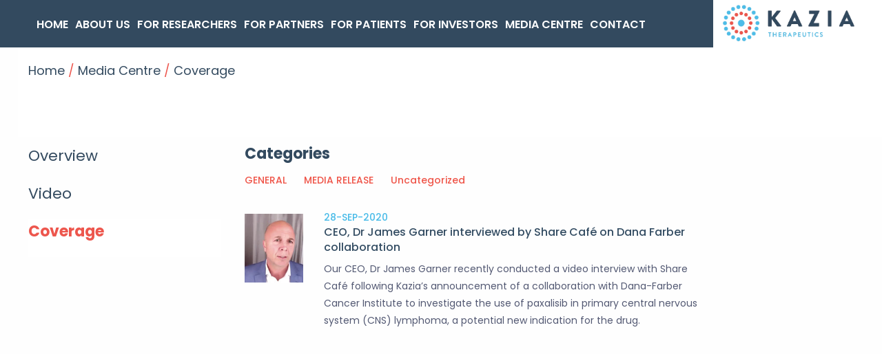

--- FILE ---
content_type: text/html; charset=utf-8
request_url: https://www.kaziatherapeutics.com/site/blog/2020/9/?ListPageUrl=https%3A%2F%2Fwww.kaziatherapeutics.com%3A443%2Fsite%2Fblog
body_size: 46627
content:



<!doctype html>
<!--[if lt IE 7]> <html class="no-js ie6 oldie" lang="en"> <![endif]-->
<!--[if IE 7]>    <html class="no-js ie7 oldie" lang="en"> <![endif]-->
<!--[if IE 8]>    <html class="no-js ie8 oldie" lang="en"> <![endif]-->
<!--[if gt IE 8]><!--> <html class="no-js" lang="en"> <!--<![endif]-->

<!--[if lt IE 9]>
<div class="callout alert">
  <h3>Please upgrade your browser</h3>
  <p>This site has been designed to work in Chrome, Firefox or Edge.</p>
</div>
<![endif]-->
<head>

    <title>Coverage</title>
<meta name="keywords" content="News, Media, Presentation" />
<meta name="description" content="Kazia Therapeutics Insights" />


	<meta charset="utf-8">
	<meta name="viewport" content="width=device-width,initial-scale=1">

	<title> | Kazia Therapeutics Limited </title>


	<meta name="keywords" content="News, Media, Presentation">
	<meta name="description" content="Kazia Therapeutics Insights">

	

	<!-- Facebook -->
	<meta property="og:type" content="website">
	<meta property="og:title" content="Kazia Therapeutics, ASX: KZA, biotechnology">
	<meta property="og:image" content="/site/irmcustomizationfile/66/kfb.jpg">
	<meta property="og:description" content="Kazia is an Australian oncology company developing innovative, high-impact drugs for cancer. Our lead program is paxalisib, which is being developed to treat glioblastoma, the most common and most aggressive form of primary brain cancer in adults.">
	<meta property="og:site_name" content="Kazia Therapeutics">
	<meta property="og:locale" content="en_AU">
	<!-- Facebook -->

	<!-- Twitter -->
	<meta name="twitter:card" content="summary">
	<meta name="twitter:site" content="@KaziaTx">
	<meta name="twitter:creator" content="@KaziaTx">
	<meta name="twitter:title" content="Kazia Therapeutics">
	<meta name="twitter:description" content="Kazia is an Australian oncology company developing innovative, high-impact drugs for cancer.">
	<meta name="twitter:image" content="/site/irmcustomizationfile/71/kfb.jpg">
	<!-- Twitter -->

	<link rel="shortcut icon" type="image/png" href="/site/irmcustomizationfile/76/favicon.png">
    <!-- <link href='https://fonts.googleapis.com/css?family=Open+Sans:400,600,700' rel='stylesheet' type='text/css'>
    <link href="https://fonts.googleapis.com/css?family=Montserrat:400,700,800" rel="stylesheet">
    <link href="https://fonts.googleapis.com/css?family=Muli:400,700" rel="stylesheet"> -->

		<link rel="preconnect" href="https://fonts.gstatic.com">
		<link href="https://fonts.googleapis.com/css2?family=Poppins:wght@400;500;600;700&display=swap" rel="stylesheet">

	<link rel="stylesheet" type="text/css" media="all" href="https://cdnjs.cloudflare.com/ajax/libs/fancybox/3.3.5/jquery.fancybox.css">

		<link rel="stylesheet" type="text/css" media="all" href="/site/css/simplebar.css">
    <link rel="stylesheet" type="text/css" media="all" href="/site/content/css/foundation.min.css">
    <link rel="stylesheet" type="text/css" media="all" href="/site/content/css/slick.css">
    <link rel="stylesheet" type="text/css" media="all" href="/site/content/css/slick-theme.css">

    <link rel="stylesheet" type="text/css" media="all" href="/site/content/css/stylesheet.css">
    <link rel="stylesheet" type="text/css" media="all" href="/site/content/css/theme.css">
    <link rel="stylesheet" type="text/css" media="all" href="/site/content/css/responsive.css">
    <link rel="stylesheet" type="text/css" media="all" href="https://irm-jslibrary.s3.ap-southeast-2.amazonaws.com/proactive-main.css">
    <link rel="stylesheet" type="text/css" media="print" href="/site/content/css/print.css">

		<script src="https://kit.fontawesome.com/379e268aa2.js" crossorigin="anonymous"></script>
	    <script src="https://kit.fontawesome.com/7022d2655b.js" crossorigin="anonymous"></script>

	<script src="https://quoteapi.com/lib/1.8.5/quoteapi-loader.js" integrity="sha256-Zs2jee5Cu9XOmK67dVQJDI5LqiV+faelNQm8OyslG6s= sha512-lgVikkbStJeoqvs4NNkrxcnQZM5q2WZDvD71Lo8c7F7AKW4/X/5iKuZVErv/gPS/4VdoBH642y+SHtiZA+B2ag==" crossorigin="anonymous"></script>
	<script src="/site/content/js/quoteapi.js"></script>
	<script src="https://cdnjs.cloudflare.com/ajax/libs/moment.js/2.29.1/moment.min.js"></script>
	<script src="/site/content/js/jquery.js"></script>

	


</head>
<body class="page-template page_0">

<div class="off-canvas-wrapper">
	<div class="off-canvas position-right" id="offCanvas" data-off-canvas>
		<div class='off-canvas-logo'>
			<img src='https://www.kaziatherapeutics.com/site/irmpreference/1277/kzalogo.png'>
		</div>
		<div id='load-offcanvas-menu' class='load-offcanvas-menu'></div>
	</div>
	<div class="off-canvas-content" data-off-canvas-content>

		<div class="header-wrap">
			<div class="grid-container full" >

				<div class="grid-x">

					<div class="medium-10 cell desktopMenuContainer">
						<div class="menu">
							<ul class="nav" id="nav">
<li><a href="/site/content/"  data-banner-description="Sub-heading can be edited through HQI">Home</a></li>
<li><a href="/site/about-us1" data-id="subnav1" data-banner-description="">About Us</a>
<ul
 class="subnav1"
>
<li><a href="/site/about-us1/about-us"  data-banner-description="">About Us</a></li>
<li><a href="/site/about-us1/board-of-directors"  data-banner-description="">Board of Directors</a></li>
<li><a href="/site/about-us1/scientific-advisory-board"  data-banner-description="">Scientific Advisory Board</a></li>
<li><a href="/site/about-us1/management-team"  data-banner-description="">Management Team</a></li>
<li><a href="/site/about-us1/careers"  data-banner-description="">Careers </a></li>
</ul>
</li>
<li><a href="/site/for-researchers" data-id="subnav2" data-banner-description="">For Researchers</a>
<ul
 class="subnav2"
>
<li><a href="/site/for-researchers/paxalisib"  data-banner-description="">Paxalisib</a></li>
<li><a href="/site/for-researchers/evt801"  data-banner-description="">EVT801</a></li>
<li><a href="/site/for-researchers/collaborating-with-kazia"  data-banner-description="">Collaborating with Kazia</a></li>
<li><a href="/site/for-researchers/publications-and-presentations"  data-banner-description="">Publications and Presentations</a></li>
</ul>
</li>
<li><a href="/site/for-partners" data-id="subnav3" data-banner-description="">For Partners</a>
<ul
 class="subnav3"
>
<li><a href="/site/for-partners/our-current-partners"  data-banner-description="">Our Current Partners</a></li>
<li><a href="/site/for-partners/what-we-are-looking-for"  data-banner-description="">What We Are Looking For</a></li>
</ul>
</li>
<li><a href="/site/for-patients" data-id="subnav4" data-banner-description="">For Patients</a>
<ul
 class="subnav4"
>
<li><a href="/site/for-patients/accessing-kazia-drug-candidates-in-clinical-trials"  data-banner-description="">Accessing Kazia Drug Candidates in Clinical Trials</a></li>
<li><a href="/site/for-patients/accessing-kazia-drug-candidates-for-compassionate-use"  data-banner-description="">Accessing Kazia Drug Candidates for Compassionate Use</a></li>
<li><a href="/site/for-patients/resources-for-patients"  data-banner-description="">Resources for Patients</a></li>
</ul>
</li>
<li><a href="/site/for-investors" data-id="subnav5" data-banner-description="">For Investors</a>
<ul
 class="subnav5"
>
<li><a href="/site/for-investors/press-releases"  data-banner-description="">Press Releases</a></li>
<li><a href="/site/for-investors/asx-announcements"  data-banner-description="">ASX Announcements</a></li>
<li><a href="/site/for-investors/delisting-from-asx"  data-banner-description="">Delisting from ASX</a>
<ul
>
<li><a href="/site/for-investors/delisting-from-asx/how-to-convert-unlisted-shares-to-adss"  data-banner-description="">How to convert unlisted shares to ADSs</a></li>
</ul>
</li>
<li><a href="/site/for-investors/sec-filings"  data-banner-description="">SEC Filings</a></li>
<li><a href="/site/for-investors/corporate-presentations"  data-banner-description="">Corporate Presentations</a></li>
<li><a href="/site/for-investors/annual-reports"  data-banner-description="">Annual Reports</a></li>
<li><a href="/site/for-investors/financial-reports"  data-banner-description=""> Financial Reports</a></li>
<li><a href="/site/for-investors/agm"  data-banner-description="">AGM</a></li>
<li><a href="/site/for-investors/corporate-governance"  data-banner-description="">Corporate Governance</a></li>
<li><a href="/site/for-investors/shareholder-services"  data-banner-description="">Shareholder Services</a></li>
</ul>
</li>
<li><a href="/site/media-centre" data-id="subnav6" data-banner-description="">Media Centre</a>
<ul
 class="subnav6"
>
<li><a href="/site/media-centre/overview"  data-banner-description="">Overview</a></li>
<li><a href="/site/media-centre/video"  data-banner-description="">Video</a></li>
<li><a href="/site/media-centre/coverage"  data-banner-description="">Coverage</a></li>
</ul>
</li>
<li><a href="/site/contact" data-id="subnav7" data-banner-description="">Contact</a>
<ul
 class="subnav7"
>
<li><a href="/site/contact/contact-us"  data-banner-description="">Contact Us</a></li>
<li><a href="/site/contact/email-alerts"  data-banner-description="">Subscribe to email alerts</a></li>
</ul>
</li>
</ul>
        
    

</uc1:NavTop>
						</div>
					</div>
					<div class="medium-2 cell medium-text-center desktopLogoContainer">
						<div class="header-logo">
							<a href='/'><img src="https://www.kaziatherapeutics.com/site/irmpreference/1277/kzalogo.png" alt="Kazia Therapeutics Limited" class='logo'></a>
						</div>
					</div>
				</div>
			</div>

			<!-- search -->
			<div class="searchInHeader">
				<div class="grid-x">
					<div class="medium-12 cell">
						<form name="searchform" method="post" action="/site/utilities/search" id="searchform">
							<div class="input-group">
								<!-- <span class="input-group-label"><i class="fas fa-search"></i></span> -->
								<input class="input-group-field" name="SearchText" type="text" placeholder="SEARCH">
								<div class="input-group-button">
									<button><i class="fas fa-search"></i></button>
								</div>
							</div>
						</form>
					</div>
				</div>
			</div>

			<!-- mobile menu -->
			<div class="mobileMenuContainer" data-margin-top="0">
				<div class="grid-x grid-padding-x grid-margin-x">
					<div class='small-12 cell'>
						<button type="button" class="button mobileMenu" data-toggle="offCanvas"><i class="fas fa-bars"></i></button>
					</div>
				</div>
			</div>
		</div>



<style>

	.banner{
		/* background:linear-gradient(rgba(0, 0, 0, 0.3),rgba(0, 0, 0, 0.6) ), url('') center no-repeat;
		background-size:cover; */
	}
</style>



<div class="banner-wrap">
		<div class="grid-x" >
			<div class="large-12 cell">

				<div class="banner about">
					<div class="grid-container fluid">
						<div class='bannertext'>
							<div class='page-banner-title'>
								
							</div>
							<div class='page-banner-text'>
								
							</div>
						</div>
						<div class="breadcrumbs-wrap">
							        
							<div class="breadcrumbs-wrap">
														<div class="breadcrumbs" itemscope="" itemtype="https://schema.org/WebPage">
							<div itemprop="breadcrumb" itemscope="" itemtype="https://schema.org/Breadcrumb">
							<a itemprop="url" class="breadcrumb_link_1" href="/site/content/default.aspx"> <span itemprop="name">Home</span></a> <span class="breadcrumb_arrow_1">/</span>
							<span itemprop="child" itemscope="" itemtype="https://schema.org/Breadcrumb"><a itemprop="url" class="breadcrumb_link_2" href="/site/media-centre"> <span itemprop="name">Media Centre</span></a> <span class="breadcrumb_arrow_2">/</span><span itemprop="child" itemscope="" itemtype="https://schema.org/Breadcrumb"><a itemprop="url" class="breadcrumb_link_3 current" href="/site/blog"> <span itemprop="name">Coverage</span></a> </span>
							</span>
							</div>
							</div>

													</div>
						</div>

					</div>
				</div>

			</div>
		</div>
</div>

<div class="inner-page-padding">

<div class="grid-container fluid hide">
	<div class="grid-x" >
		<div class="large-6 cell">
		</div>
		<div class="large-4 cell">
			<div id="utilities" class='utilities text-right'>
				<a class="printPage" href="javascript:window.print()" title='Print Page'><i class='fa fa-print'></i></a>
				<a id="smaller" class="textresize smaller" href="#" title="Font Smaller"><i class='fa fa-font smaller-icon'></i></a>
				<a id="larger" class="textresize larger" href="#" title="Font Larger"><i class='fa fa-font larger-icon'></i></a>
			</div>
		</div>
	</div>
</div>

<div class="grid-container fluid">
	<div class="grid-x" >
		<div class="large-3 cell">
			<!-- <div class="sidenav">
				

			</div>			 -->

			<div class="sidenav">
							<ul id="sidenav"><li class="Expandable"><a href="/site/media-centre/overview">Overview</a></li>
			<li class="level3"><a href="/site/media-centre/video">Video</a></li>
			<li class="current Expandable"><a href="/site/blog">Coverage</a></li>
			</ul>


						</div>

		</div>
		<div class="large-7 cell">
			<form name="aspnetForm" method="post" action="/site/blog/2020/9/?ListPageUrl=https%3A%2F%2Fwww.kaziatherapeutics.com%3A443%2Fsite%2Fblog" id="aspnetForm">
<div>
<input type="hidden" name="__VIEWSTATE" id="__VIEWSTATE" value="vTo3iapHiSiouE68rGN5FFztVXWyPHyDCgb5zdRPKgJYbDJiCHrCobpy/M50Z6xAVoh4PC6hV+j1W3Xaxm/0bYPGDdjJwyRG48ZqJk7cSjIZZ6TjXeZH5FFqgb/XRdX4lgD/FdlLpH6cJG47OVQt5cdALHntdkheWk5j782wslXEeN5YXddfQX7QQm+weyJKFuK+t6rCWD/e1uj/UBthWxmVzkSnRVCokiRUvTjX1jBBYYgVUNpnwIKhlRvuKJ2BKQWLfq/EWmiaRNtGYmJeIWjUrUGo7vvm63NArjUbKjnP3pDkNJj8ZK+jSFKc0CdrMMBEzWnRP+Y7oCc4x1a598o7PdTrOboU5/Ri0wvhzeB2Hwxdp1lyHdhMyVE7EMcvEK/phUfqU8OfTD9N7cZc714V3NFRDNsz7d0so0x06twchRIzTVILKqyE8fiqaijDTuU2Q2fb/bTaXr8uBoM7ONjHaxhsfSg/bcPG1VFdfm/GvV+LGp45CFdXBiuOlJdrIK1NdCD8EOGygad6sGw4Y7urXjvgYGJUAXKtPhXslC2JDIkgm/IdRN6uEWPOxocUpTLj6osE+1i5iCmz8aVsWb+H31EJvj557EUfqP5bvX5c4GLnoqkhC3ei2xqxqy4JNemitkQ+7RpMOGQhl0i+741Yn1zxugcdmdXL5NeI+OKaeoJu1rxNr/0R31gLEJAk/DP8cAHTH46jaxHFnBMrhFFDR/mC2kKyhAayEgU2RoGyNMATRUgMQwMgqNr3+5PaLNTR0MNenkkYBuHF5S4+hr6g01uT3OzN0OwiL76K9m4PnsFspIczdN8apUFu/X1ZIiAyORXPkGCgCofCy2Me4V8gtplwg8fdrCkAsC33Az/UFXvSLVUrNvHOEvw07d086ogeUmLMJR/o0SgufF/UnWl457nh0I0Ce7cjYVWIfrkKH6v/1O7qFcvqhaDrpNEslDMUNswjlsUcL8Ce2C4NNhqhf5rwKq+fJZ9BBARcPnMGKP16PZ4VVBSgFT7nX14tGgMeJdrLNK3F4Km09AQ31sPzgTXnQnQT8LUZ7eF+aDjoeoEaIM8G77m1IW9vm4eJP6jTGVLTV0c3Swqp5o/fkpg1C61gB2bSvC3OsTXUYlaxjpYE7BPLYRMYDjAI4mq0Pdn5eeGkL7DNJp4YgaZ32u8g71mHnKiJzy+KssJHXSydSGHTKAROnQODmnaK1p2RuCTpPA+TVBZKaVVhfPKgVPtprkDQJSA/u3wkMgZlGI6MoFOpIGkhoLhnIvHakk9Qa/Aj+lGPWZ7C1fPYfyVgAXQNo43A1Kxf7f2ip9OSq2i5ltcrd11LZ1GpPYDFBwNqo7knuUodOMYgqLEYURNk9s4SibedeXndecfU8SEFFrI/xqg/6m1N6juGbYidbjc6fjbGER77xHDO5KY45iEL+jPmDxlXHbV/OfXTy8GIRzhVBI32fPJcFmGXSkBJClWsGcqNAnnfpHMk2b9GposnpO0cj/O3iUoWp/yGDs6cwgbcdj3lw+ORaqmclp8RT83T1UPsBTVFvGglZ+cjaJzUUNXJEgy5ZLOniad5W8o4Uy2EVkieeYvt+zRQ4ZQrdu/wY3Xn4JHs4JVNW+MMEYPGl5X5+x9tkzxLbTO182F199u5dJ8im//JHwl06izUtMutBh486rAzq3UHjJxm2H2qProqyTMnNHGCVpdk9aujAtfxGuQmRuGInOjuybIF/GFhb53tJnCLhYD4XTB0flnBrLtwnJdrnOWuU2pNdZvrFdEh4IObOh0uIrcwqimrCBZGeYmAubYEd6Bc0TDiIrxJlDfT2bDkRfYRymKhn9IdEBOrHSPLH8zsqWGO/kWSnEoHmfaHLYLTe0cZKhRYstGgHIcrkJdg/SeGLKPM1EXdJYthKLGYoEMz0FnvZIO4trGa/haFAoGSKAM69cVnkdXeg+ZwpGdxN4l+XwtV/W0UJLvtm/qCKQq/biRJbd0WLfJgzPILGacC9QiNs+ZdGpTTlLJidWiqrOMBCRj+1Xcs1v9EcTaq4j8Cq+eIhXVLxbzVbdYHhAdwXqSM7PUaglKjo3rIkySMIqI7GnrK8oChhhfQWBVpSEx+SjAUZdLPA32zfC9P1mr8yunTcGmxo8KDTO3222wpgLPxwZKBO3/hKQACntZ1Dib3dJPbCtrFdCdpG+moRDHt//AgUenJRpQQif+0+Pbnskg38LtmNh2ofLIUnZs37+3vPtCsSZAxf5eWF5sa+6fyI1U8vc03EznTMIVogmjFsqH9q1xqJba7ZfMnfl8ztf8QPqXXZDOh4f/ajMjWO+5Rl4NnnNLZ+uAxtPoOrwxd2MdluN1MY57qx/UeOpEjCPD45lgTBZuiPHXwx+xeoEv7d70NNC7DOWDHWLyKwH3DB2kcW6PB6dXwXKEi+0erjARUBgwZpQLUc1OX+S5BE7mDJj+PsEC1TiKomkL31xxLU+4aZfH9LlNGoOA0UFmuBnXGHx46mPjTtUS6YsqhfvCXYpgt21n6pug83dzgWLJ/UZ//c3niuNLiP9xxFBmvMK2cCpNO4yGnH2oapFXzPwikfTsJhn89ibzQGA5aEqG1q2DkRVuWTJsoIPvpmHx53QCWlsHxMzr4YBSWESzVRxu6KqC9LwrhAyZ1FVfU8GhHlaj+QOAPimKNeeHfc5KrUMZOaCqOXCZh1afnRhms3Po0BP2Ia7+Sk0XclOtZwi/93Idi5I8EIAVQbnVBZwmejpu3bDXj3jWgedo7AA7RjAByWnuZVHMHzQWOtLfbMs+ddB2TD9OFZwKSNOezqZImCznYmYyFYT6HT/0YMK1MKHyRsRstGQS5jY0vt0GeGOrKvd0V94DdNEmCj7pJJfXAvjHXyHVZH85LjJg8eyqvFkNw55mPo8o1orBDAAuchghNJxQKWptmwmjuvEjA3kSM0XuxUdx1u06NJordc2/+Wpsj+XV9HYR3mTpAqnsEyDB0jpox61WsbIDpS3rb+xv2U38ZqYLvLPuWrN7otHgyubfWtiI5VBP9phnkpY+0sL0CNQynj9Ns5f5OjMfswkRnZ4cSLdM35DhQxiCNL7LZPgPIl1lpE4FfqBd+g/KCW5H2FNzOXDlpfwROwdENRF9bX8SscZpH4O45vySCIu6rSG9c45OqF8VbSiBc2ycy0/6ShxpnSz3VxI58INOEhsDl1DB20XjQ8ORJTsaJm0oE3uPd/dfwSlL3n4ks70IDNSVYTTHXedx6ScOBEzNoI92H3xBGpCl7utDjsWWU7JB604JDsJxReJK9GVNa4/zlJDGG9SuuPKIXs50+mHsVFfl6qpMKM4sPb7THpUkRz18jNp315l2AbD1SlvIz2k0XCk5uV4lF7SEZZd6Zq80A3kyQV8ky9JCfz8tNtdqv2JPSTInZ1iRQ9mjocBQ45t6F54F2BzylCIdCskIEiqwDuQAezWsruGsaRXZ/aMgBs1lBsyx5OlUUapA7qA+XTMKR2VIAGaK5vYey0fqtZJE8mWRPGCZdvInSMfuTroRE3BfexU1W4iOqMfF/e4ubCgKNs9obqwc6RrGXfvpiuLE6frj+NlK/sSizr4z7tOlGtgxW5P7M02wE3EoH5oZm6IK5RFEqrbbHexuetK5c9KsdjBNYmQZ8ZY6GmXQRsCHVeW8kY/rlt9XPIEvzRa0uJR35Tsr29mDDlI2Pj7JSYgOj3UgLkX9J6oj12/tzFJdqXaeNVOkXMwST2EsuW19uMqobG6p9tN6e/1VLn6LxsgFE/Jwp9qjNgPSUvFhWyM+Wjp1efMbNi3xPLpDjDUz93yvI0wPQvRGGzkYFa/zoanuk5l0Sk2ZY3HpsXrxT7O6b4IL3EZA+djJdAJFumCn1ZeHDhsccubtHdoLC0xw4hCCL2qNvwEfUBf149s4WXzx9gndyJr5KkhqwDy7JGUm1bSGOJnXqAgFNJx6TWAvmil1hchs5DpWAH+aMkpgEhaivbYfJlqAy3O+PwKWAiaHWTLBnS/ggmB0NUsFP+arcokfCHtfTyYQBKRW4UVdLl0IiOOlzmQjwE9vC/4E6+cZJ8vj+6vEx+3JG+hjeL5vxOW53/JMFWRCGmrNrqfMVTQ0oXSjzc/fQrvNe/NfNwL+BoSagKvf3aB3M8Jl0jJk2GfEKsoeNfVB1ojsNi9GrqIZZbrMQR53X+3urNFYcgFUOOId70f2+xy35dNe3MCiNmuWd/eBlNkSDbt9EeoaZ1LwxOFipKbPlf+l1eOEZWEfkZxlXsbEcTql49wQ6WaxZJChpgBsAoTm5xs+INNZGCVcNM8f59Gbk5+LJOWBHICsjv+Tg/BFeGLcty4TetzGiLmfgbUhywrgEtLpC2q9IIl+ukbZkW60zTWBIDsBEtBUtJV+elSu1GAHSb/ZySEKHipiSTAPHNnSxGSEpVa/L280HArwUc97vjMx1KVjd//lXrHceqYMuKrRtMzzxrrJKONFkZxsbaHDIiaCfKR4gkxs12+Nu6kFVwAfOUmH3ZbhKdJEvASB7VmpyjNEoTiRGfRbd/yXblunqItjdDkiRB+aViB5eN/10v2fIzHTgRFL41pfO4nuGI47KT+0TxIMzoA6VNDYuVSRymknlNJy8MZj3LSPMw3c4uSGInrY0oChOwWCOhQrgTq3QKaC6w94LOoGQl6/E9uY+uN6HHWLX5rt/L4DedEohFCRaoW0UCe3gRsHXMQ9FhwXOJzuvht71HYlbodHWq0bgLCUBq3PjGTM+caXzWcHi0nDg1hz8VdE4Q9BAn78JUHvPGIGtLYVaZQVyxgIwyaZQm7wQRU2S9OugtF3cEbn8LGDyvG2rmj/vA1xhGQGADNwEMgBI+Jlncs5K9b/FoKgHEnjYSNpG+7+fyITeFS3+3gnMqhS6M4TLnhqSVLSWMbY17F9ybGUmvkHZlgfkrdjx6FYckZeVse6UEky74t5uxGSCx9n2UnTxic8RXcagDq/ztUXVeruGq1n7cGkS079XnwfsHKrS3bxU1iC+cEIsfKfzu+VLOLjXEz/0zUt/rUp/e3NB9N9mxxFHBZwDylFJN48GqiCP3XYe+AIn/7JwxUsLESmiu5zdhn+TeqHLbQ3bwAAJ1i7j/bneyRhivwq5upsDRmMKwaLtxxk2QdHxOsFlK4UQXJPip3A00tG1KFcNMEG6oVagRHOvAOYubdgMOXdjOx4XApToqrY8pj1TcQw4hmwE/1SulM9cizBjctkUH/qCXzzbrQLolf62aLWPYVdtbTQfFEdC/oljs9JASXOaKqx38Imrk2TLeQbZImovUakyFn5Biix3WmHJ5NNh8T0ty4DwNK7ccUY0B7Z2taU5c7sbWR3znLHYTuECzjlHXuQEQVhuHCoQy0JejcP95XFcb+W8wXpGE7Z/+i0Jf0Jl+eIv8N7I36QhO1Ofojl7VishWk3cME/GJKU6De5E7/9Iu/hJbNhl+TBQu+rrkHm64CDAVyz2YODxxTGsUiHKu0cbEYd93e+aG3XvVLg+A3CLp6qKI0FrKXV5wyeFFescVdHuZMA3iJUWg8DfeKx5ax0ANik/hZK9Y4o7+pJ3EHsU/To8OWpt8k7QX4dfNVefnWiNHHpQLpHOBGhXQoyhnMF/ZiwxPvGGt6BGzXYX1hOL+bHIILb9NMuRCwU08p1Al8bosN9EplET+ftLLtXUg69xOXhfEMM/Sg21PTCRmeGE3ru9p3/t1u4YJNSwbGcvx9b86iRXbmPKGjE1s0QnXhOW/SApXZOuJTeiZJPwyurzrqWZMzOKMT/FXabgfUnisE31Aa/JlX4Bh77PAjZOH8OkqWKMy2hfmOBjSWK7RgIxwIpyNsKTd67WH8DLc0Uu34Bs5mKq+Uz5QW8nI0joZWeIME2dPGBRztTQkvmoqZ/axV992IcPUMw4mLh/7Iylbncmgz52q9ha4h2mTFRhIneW+GPqvKSx3vlTyoVWvtsVQv8olVqhzKAqb6aosqHigsEng3TKVio+82RHLXW+BoecXqe7yLEqujWQHOhdy/cI4n82WxgiKSmTrVpRYZlh0PWPPdP0STEQ9AQn68ZA6zku0Ud/qKvY9DMKy4SZKW2OTYUBK17XAM8xhV+t/kl6ueJgbmEDkaUoBF/Zaw4J5Vy4T30SUjaOKt2SZ/kODDW9U1REmtt4FTCdSl8DdMD+LeQDJsQkdPoYRq6IAqnvG+BaEijDLkSYAFr+mNwyfXoqmH5kE3E6YLfjhazkLJu52GjPcnA9v34y/2J/ox2Piw9RJDX/Qz8yBI3/CcB6QmXv5NdQFzWFvOBzsBeJ512VztkrYEVKkq0lAR+E7wFJiSHipmKENtBR19westXqoHIy0/arQ6jzMWtAxf9809uwWzLFmVEE+0RdDp8LpzcAq17X6Inf7wAsixoQxXJu3B5T3DAoy5rVQ4L8VKHpMlnQDmJolSkEz09fJ7Fml1d2edgMq2gh2+dNrcKYLvGE7RoAMxY7TWvQK/moUAYrIwWai1Pb4JEPDNRuwjgcmpkBB+EQr2D84HeO/lkuGQ0D5TC0aD5jz43QANrRDk2janIMmYYQSU5i/LiQ09a5jySUaeJG2O6dcaBq5TM8kknEXVlCVQIkJcCcJOOgaNNUF7u125SWf6SINJEYpf031jAnv69SYCqZnANgO47vEyKyxd0tncOf7y96AETiMVThxgakpNXU6kY7q2nDkYbwg6JkfyLh9YFu/iObL94i9JVVu8Zvh4Oa20ekPRq2uP8U6ntIXHtJGtwdhLW1BbvbLyRBVxBIkJ/T8WZbT+PpX+faIkq+dv4wwlmfN2zlMWY8cfKuZKQhkfuscTnim/foEzO2O1eLYwf0Rs3PRhZ7Rvo0buqjbjyFYlb8yHda5dl/oW9CxFOMOaRtmmuVNlT+S87DBSDhj+MW0aPJIYLt51jT1K30AeSYrmqNZfWJllby2hZK+hYKAJZb+ZV+0RG3+Szm/vKqr0fq3T7GHu6HHbtxD+opESxw48PEw6Z6vBZZOJaeOsWVhxE8rtS/dARB725S0W3tbsY+l5fIIZdvYoRQs5/3j2yqsYzAfii9Ciuwou02cbiZk0/YL7yaxNIgEVQi+H24JB9uDYirLKe98O55QrvTHq1n0NHP83zv9wS9owXSIx0RI/J2HmavYN50w6S/e0+hXdDj+p/1FBGDiFY+dTDZiEJAEv9+eiyoGJ27aBSuWeSlSSIz1qKbtsI6bHqb/es0yrGasCBB7FtwPwkh68adY8YlAW9Jj50SmVCnNApCYcD5nz05N8ebzqH6S8fXOzCy2nsdi/tRuZ+yFvaDZFB6LByOlf5gjnfIV1BhhoS6S+5qnZBJY5SICgWeMt42+MsqvnATTQejst1jUiytt0ZR8WGPz7PAoryJSFbQW+d+7c7D7xsS1N0XZzvjH3EkxLjBnpponGNNydPt2eoLtu9/Hj7LE8kI+LGnRwEm4yEMndfQzRsMz1CpkyqxKV70pIkobscgXwZ9gaiSpjZErtrO2KyEtCrwklSypAr/5nfoKtkY3zWfZTD01GBNA9dTMIMlP3/k1dxK7uX0WnFu3JpqqR4SxySTY2/vaafYeMJUpY6qQcHjHHv6D1RSmaWxPHyxSOD/4aaRJALEplfymyUP10qsJ4DduWBptgavnYwEGgErKfEJc65TGl18aOy6P1WkksWDX54skxKFZFsejSTbZlvWcPKdn54PgNChAACppXNj4+oNT8p+y6xBkJBd0HMRLzo6pCcPJjHGp9kGgTePMBQ8GaM0A6Ek/31hLeg3PqjlsXuYcuvqXsPH1ZsOwaqb60PrXqVrbWiSIvCXhcXmvIbdpQrcQw0kcBaNldCqwpw7RenWRAFSce09ZJ17EBFCNi5ehngxXt4yKldk+EK0RoA8QBq3RvbKfjRxOKPV/igGyIBQz//2/ymCZZ3oc8/Q1LjZiv1TuMhB1t/V6GOwvh/V0nPV7jgWVHc8+fkmJiFIS2ZRdf06BPHwOrk6mwrI4atSPMeXMORKwtsjtZHBIiFIzuZfA5UgfrGYz7M7S/bsMsh8ZmNvZYKK8Lgf5+Uh5EkutoU2jbXSouvzJKGYNcMLMdMrHJD17vNhuB9eDxL4DGo5wxx3k9gdWmDakRIVVSazV1AVjHyuV+ub7ncB/xNx0Pjl/[base64]/Bsgo2XP4g8sZSxAED/AfLaQVJgTO35WNe1JAQbikYTBmx6XyypQELn8wTO58x+98wb+8n/5fQNFpccdh6lwJ4DOnUBkYgFUfCRocgzADj1nGbWfj28flM39NAZ5YxIkecf3XIoITny8ojx2j3DuAia4D8valz25CKp4eQ1RIOJylEQFzEzsxYirCJ8sD8NcVvbyJtOsINOeZ4LkgS+gXreekMOXLeffqLg0cDzaEGgF+uKcSlv7gaaPm/uZJSK2wG8hVS3tcTvBkEsk9p+MJ6JFjT5mQb6+nAnsnihg5oM+44IPzmX3c5J+2dl/S9iHAOh9SgZlRLiWW94+7e8rqaRfXjyo9Iux6GdnctqzV0LSq7g37hDtucIRlSw+oDvHq5LNADsWDi5zIVBL1NXaA/axpw6mxoczAQTfRvl3c01cQQu1awMf6D0HiUPNjaR+mU73QG4Ju5Oaefv19qcdcW2rk9LiABlGAjRblDZ9dwZW4soA2wo8F2/H4P/SajLO3alMkdprAOStg3jbrITVp/1Kt2EroAIsVUqbCSj8wciGF8iFRd9pTCTtf4gcRazu3F0Af6OySDokd5UzTfVFyAi9D4oDbrOmKo7Sud+YAFqMF3LMjgoIjd9421dn1ij/yQMuk+iW6u6/yqXBS8N7O/NYJw95jjHXe+EOihotG2GhXbxWnMY/buGceKeNeO6mqLVjLcAydzthv25h8aKrvEfZeCxVAb1+xXDlZCWk9TpC/rnOafFz+umMibZdWoXLLgpBKQYf8GiV8MsEH3zaFOlEqvTJIVrrTQGNd4kXanLIKIjiE8X6L15jwY9Zgq685P0BN5rjm8atDTSzxoiH9DomsnEUi+41I8uhzZvYgAB3aa+JkmhrjOFjRkhT1XbXvgS+oAST/+EZZ4TeeNW0um4jcm2EhoxIB/fkpzFr9ejLR+1buFYhJlGbD+naXTAXkFpmJ1ohmmiSZVXU0Nvc8yyFyb3XxM5migVk890UXkPNvof7jTdR77hGyqbDyOtAZ99BLRouCVI0o0lTK1k2JHILQU2nPx/eDI6FQ7JuQ4dPVitHAhPygMY9BOogZAtHV5B8Rq+GuZnzNOlR8iJEzQIQ+o/lgp4nx2shbm4DDvqRpcgfjjJf7Wnsw1QpVQrFRb2j+6fXw4zuTHYRQeBOuhQji1fK5JpdW/MiTHmvERPWtBXjB3CxzFCh6JyhKt7YTwbafaHjNsv3Gj9vHDRJURcYIiuiJxdeV++iHf1/w6ETFry+A2zIWNDDpN1M1OPM3zrE4kip8iFN/LLKQN+gA+5WzRnHGBG8KaBz7KZSN45eEW0IiFfdJKuuH0JWrsuWWvRBzqGqao6i4Md0nRVgjIMCKzaWLic9TYukPWaLUn4S2uK47dCqzmjugfVDgIfRQCXdKfKqYA064xx7uHvZ4xAqqXokwcVTzV2wYofNX/qlJcVXOZMmqqcqxdlO/9jYzlFOH9U1vkvzFWGQt+jMlJCtctbEYsRqiKi9YbdrhlOLyGtrKoEf+ikw6Vs0cEA3QuRkY6CEK6cNxdX6YciYWsbtbWXP2ogzQQT+x8CN9WQrFx8wPqPipbCpRsaAUy42nN2/EnJR2LPW0OGXsvDqbDWP3vCCQa/WkVsB1v4Mli85CayfrYWnIAVDuxtRGc/jYRa73MAFN57Xvbhtw2TkmbjFM+B68nTWGiTg3VZlRy8o77o9O6Bi66PXJcae7Wcu5O7fKRwEjO/SLxb28sD/6ffWP5FAW4oh2HTda2v3oE5M8ttIFR3dKXnsOUqi42E87PUpprziDwGdRBFvke15OkaJirXfoJm/rDM16Mj7MUW19BQG5s98sf6aSDe0d4XQF6usP3CKSwYHB/0/o4EDBOZw4Dwc4ot1jjA6B/zni7hYDiuyuJQHPPX+x7WPgFjjK0rM9+1H2atwoHcrTNJJOfqmAfGPpEB8UaFPaw0mC7mofUrwFDkM83ppc30tdv5lUHyW23+SwfMhuhf7K+itE20qwJWzksLkSR8oDTfjpv63btz9R+SPEih4YV5gQZplseXYVP5OZwU4fusXzLtiZcOw0/u58jFrjVNr1+OmXPWzPn+OhwR95291DuhsIfjLzHESPxrnjFF7MOQ6WD3PeMfKW7oT6vP88O/84uDfAcUPIQA/dv+JTtfSl4RP5YkZG9SiVEpg9i39kLXiC2lSHPqV/uNFKmabcUKQv6l1bxi034Wtdhp5mRfu0+KzpkFqSDRTHl+gxw9otnDbuzEQlQyekj+e3ZAV3Aiem7G/2IIq1t7pII3wSTq99i1OGHY8UI1Njp32gRmR4ogsXhqSR6xdR65pupgHRvHFmPWKj5p1gP9xEqcjFVDVzDsPHm+6y043T3gpJ949+d+iFfR6Sy9VdCcDRXiIm/5rRtaVAJYsZDCnHS1elHuGuxCKtHaVx3y46vPzwWeB/kD1JBQS3bWgsA3N+o332bfCR45w3Nm5JMVC5xU+WtjLSUfLR6v5Lqeix9fJezvFLNBG03lFI2JNaV/cZOAS8S00a/otBkYbhitVIiYdFcM+TFiqwIh/3cfjSSx+JHjV1asz9G4lfTW2G/yqEOc9tNAgsmkC1nEGhaivl1wVk4d34XH4CoMUw4Ji0xdaRbVjGDT7vXW8PcZ4Ur7YFURQVjrv2TabPGkGpL0dE3qVPQLnHay79uunnQBy6cQ/3vCZihwHtQmbvJ9fWhxMvQgp5Z3Y8yp160XqCaEVIVjmfEWwy2bV9PhGQIvsKt3Sgc2INz2/3jOU3ME3Bn3GgBMiVCier0mGGtCzyYfYJEd+PQhJUdhied5Mk8RyZiMIXmxDhnhxLfon/8F8dEg6iPgySUpnOpnBzizB9lmjy2ccXSJNOoqDy8cDTHYbOQKSzmVQISW8DBPHYw6ucE9shBvScM5aa4QiUVFVA6newnJm9e9HsBLpLDokzRsdCI5UcD4sFjNWGWDm0s/[base64]/uFxhWWdFkA05ETJ3Lgh6ciGyovRvlPEs/Dc3Gx3bgWBMm/vaDwIqqDB/YZSsDa04vwHCr+Mb/zLf8qPrSNo0h5hh9nGGPWzI0QBTS4XsL/x27UtZcm5uKUjQZ+Sj+D+uOjuxfHc7y7YUq3P8/0I7VGduC1k962l1/eJtb6jgaNenKW5FzvtwlLbxbHu+Y7TNX87KHed1gpJEpDeMGOPQSQbX7eaenCf6yuL5mG6XyUUtB2IbBCdbJXvrLd1JqSlUiSVFjJVtdGB63O9dZQvILFtM5hwMfWoiLf3icNVUmUxAHVlXys67Z+fM7I1b6PQkYnqOcplsvgS/gjk6igfVYXCWW0H5apzM4AIuN0r8zvAgAYFaWWhIBP/5SjQ9NdEIZHDRpfGjFTq/9GVv5OeKHbu+9gnWz5+IywAplDDB5kKVt4IzvXEKUJhrUfD4r5A70iMnrcB5cD6VTl/[base64]/E6sSwFx6sc7WacF96sBUVJEacyIUvfAUatDEzayzcDksSvRN6R91mt+00TDaqUw5iE2EoCB1KCYSHv8VUxT77Ab3E3x1mS+cFJWKF4qeFeweRhRgUxYxRQkFNcV1bJpJUvhmanyKVxOKQEt/cg0IuI0nHhtmLQERHLUu+ZjFwuSAO0z69LUhara33HwetzWsaMnFEhV2me/QH4AFslCj5B9zMTvPQ3rdIh1nIC2EKis++AYcoBxDA3la50llftQbNON/T7QgbDGwDzIcAvbiWLovKpkmSGY5jcMiWnpYU5hBu/49QmX/rYP8VJAG0hcrVEw45/HHBan27MRWJzJgzMsF8kFofnq903VhOp3vH91q0h/YemJq8JA2GQSS26tQYewNF5/VP8ODho0F1Ddp9lrJ+T5OZhsqH8JijCUoeImzs41oBk3oalUhYh5/e2kNIvM8C2N0b1swpIw4yI37zMxNXIIlc1+iWy7aUZlw9YfuuVFffAUL9JJIfJpDxM66UErwQvniHeUBFNPgNW8R5CF6KNghTH5HmtVdi8VdkFmGCFAeJHIjIshWXsfNgmr20YRthxbIB0ZIXLDSAXEFx4hNpSHS2pBBC/[base64]/9p5gA8RXJbO2WUA95GBGTf3cmP52PZyfPpw94iFm2Fcb7TOwyILlDRnDLKG/rBiSUWep2pL0Fd514ill5z2UT2CJ0wZmaqED4U721T/KBI79QzNA2qW71RBh21J1US9h1TC6YWmLSNRkS1/Yvs06RkzF86Rp53ChFvr6Z1nOsf7bCJfAwTgSM8QvKNmXJlvprnHBdzy3Hb4McgB4KJxV1avYr8ahCXqxfK3Hid9DHmySovCUm5G0MOWQlB4mpAR4xBDUtqFhAfxY/iNVD+dQ5nj9T8n9f8D2ksLQp1tHaGZ/1gwkeAz2mGV9GRLstAu2sJXstdjZ7EJBh68yND/PtuUFvRTAsHU3GoVOwm78z3s4y3uYRUOR7QypnDuHH436l1uX9gaJwxcODwlt2Dpa4M7Ahxdyi949AAmT+ADNDt7BFrCFdGTfi06uJjfJImgsKmkwHEjRYVdCdltJd7iDrXWKQo0v2koAlRphwN0AC8qyfjvtu9qu65pBnZvWqoIUaiigYNNABUK/BYDRNHuqhy1C1l" />
</div>

<div>

	<input type="hidden" name="__VIEWSTATEGENERATOR" id="__VIEWSTATEGENERATOR" value="AC1ACB0E" />
	<input type="hidden" name="__VIEWSTATEENCRYPTED" id="__VIEWSTATEENCRYPTED" value="" />
</div>
				<div class='text-resize entry-content'>
					
    <div class="grid-x grid-padding-x grid-margin-x blogListContainer"><div class="medium-12 cell columns text-center">
<div class="blogAllCategories">
<h3 class="blogTitle blogAllCategoriesTitle">
        Categories
      </h3>
<ul><li class="blogAllCategoriesList"><a href="https://www.kaziatherapeutics.com/site/blog/category/general?ListPageUrl=https%3a%2f%2fwww.kaziatherapeutics.com%3a443%2fsite%2fblog" title="GENERAL">GENERAL</a>
</li>
<li class="blogAllCategoriesList"><a href="https://www.kaziatherapeutics.com/site/blog/category/media-release?ListPageUrl=https%3a%2f%2fwww.kaziatherapeutics.com%3a443%2fsite%2fblog" title="MEDIA RELEASE">MEDIA RELEASE</a>
</li>
<li class="blogAllCategoriesList"><a href="https://www.kaziatherapeutics.com/site/blog/category/Uncategorized?ListPageUrl=https%3a%2f%2fwww.kaziatherapeutics.com%3a443%2fsite%2fblog" title="Uncategorized">Uncategorized</a>
</li>
</ul>
</div>
</div>
<div class="medium-12 cell columns blogRightPanel">


<div class="blogItemContainer grid-x grid-margin-x grid-margin-y">
<div class="blogItems large-12 cell"><div class="grid-x grid-margin-x"><div class="medium-2 cell"><a href="https://www.kaziatherapeutics.com/site/blog/ceo--dr-james-garner-interviewed-by-share-cafe-on-dana-farber-collaboration?ListPageUrl=https://www.kaziatherapeutics.com:443/site/blog" title="CEO, Dr James Garner interviewed by Share Café on Dana Farber collaboration" onclick="try {ga('send', 'event', 'blog', 'click', 'CEODrJamesGarnerinterviewedbyShareCaféonDanaFarbercollaboration');}catch(GAFunctionerr) { };try {gtag('event', 'blog_click', {'event_category': 'BLOG', 'event_label': 'CEODrJamesGarnerinterviewedbyShareCaféonDanaFarbercollaboration'});}catch {};try {IrmLogLink('https://www.kaziatherapeutics.com/site/blog/ceo--dr-james-garner-interviewed-by-share-cafe-on-dana-farber-collaboration?ListPageUrl=https://www.kaziatherapeutics.com:443/site/blog');}catch(GAFunctionErr) { }"><div class="featured-image" style="background-image: url('https://www.kaziatherapeutics.com/site/irmblogpropertyfile/112/sharecafe_160x160.jpg');">
</div>
</a></div><div class="medium-10 cell"><div class="blog-description-box">
<div class="blog-date postedStamp">28-Sep-2020</div><a href="https://www.kaziatherapeutics.com/site/blog/ceo--dr-james-garner-interviewed-by-share-cafe-on-dana-farber-collaboration?ListPageUrl=https://www.kaziatherapeutics.com:443/site/blog" title="CEO, Dr James Garner interviewed by Share Café on Dana Farber collaboration" onclick="try {ga('send', 'event', 'blog', 'click', 'CEODrJamesGarnerinterviewedbyShareCaféonDanaFarbercollaboration');}catch(GAFunctionerr) { };try {gtag('event', 'blog_click', {'event_category': 'BLOG', 'event_label': 'CEODrJamesGarnerinterviewedbyShareCaféonDanaFarbercollaboration'});}catch {};try {IrmLogLink('https://www.kaziatherapeutics.com/site/blog/ceo--dr-james-garner-interviewed-by-share-cafe-on-dana-farber-collaboration?ListPageUrl=https://www.kaziatherapeutics.com:443/site/blog');}catch(GAFunctionErr) { }"><h3 class="blogTitle">CEO, Dr James Garner interviewed by Share Café on Dana Farber collaboration</h3></a><div class="blogIntro"><p><span>Our CEO, Dr James Garner recently conducted a video interview with Share Caf&eacute; following Kazia&rsquo;s announcement of a collaboration with Dana-Farber Cancer Institute to investigate the use of paxalisib in primary central nervous system (CNS) lymphoma, a potential new indication for the drug.</span></p></div>
</div></div></div></div>
</div>

<ul class="PageNav hide"><li>1</li></ul>
</div></div>

    <br />
     
    <br />
    
    

				</div>
			</form>
		</div>
		<div class="large-2 cell">
      &nbsp;
		</div>
	</div>
</div>

</div>


<div class="footer-gradient">

    <div class="footer-wrap">
        <div class="grid-container full" data-equalizer data-equalize-on="large">
            <div class="grid-x grid-padding-x grid-margin-x">

                <div class="large-2 cell" data-equalizer-watch>
                    <div class='footer-box'>
                        <h3>Quick Links</h3>
                        <div id="quickLinks" class="foot-links"></div>
                    </div>
                </div>

                <div class="large-4 cell" data-equalizer-watch>
                    <div class='footer-box'>
                        <h3>Contact Us</h3>
                        <div class='grid-x grid-padding-x'>
                            <div class='medium-12 cell'>
                                <p><b>Kazia Therapeutics Limited</b><br>
Three International Towers<br>
Level 24, 300 Barangaroo Avenue<br>
Sydney NSW 2000, Australia<br/><br/>
<a href="mailto:info@kaziatherapeutics.com"><i class="fal fa-envelope"></i> info@kaziatherapeutics.com</a><br>
<a href="https://www.kaziatherapeutics.com/"><i class="fal fa-globe"></i> https://www.kaziatherapeutics.com</a></p>
                            </div>
                        </div>
                    </div>
                </div>

                <div class="large-3 cell" data-equalizer-watch>

                <div class='footer-box'>
                    <h3>Subscribe to Email Alerts</h3>
                    <div class='social-footer'>

                    <script src='https://www.google.com/recaptcha/api.js'></script>
                                <form name="FormUserRegistration" method="post" action="/site/pub/UserRegistration.aspx"  id="FormUserRegistration">
                    <input type="hidden" name="gotoUrl" value="/site/contact/email-alerts/success"/>
                <!-- <p class='email-text'>To join Email Alerts, simply fill in your details using the form below and nominate which announcements you would like to receive.</p> -->
                <div class='email-form-mini'>
                    <div class='form-row'><input name="firstname" type="text" id="firstname" placeholder="First Name*" class="validate" required></div>
                    <div class='form-row'><input name="lastname" type="text" id="lastname" placeholder="Last Name*" class="validate" required></div>
                    <div class='form-row'><input name="email" type="email" id="email"  placeholder="Email Address*" class="validate" required></div>
                    <div class='form-row' style="display:none;">

                            <input id="SubscriptionNewsSourceId_1" type="checkbox" name="SubscriptionNewsSourceId_1" class="styled-check" checked >
                            <label for="SubscriptionNewsSourceId_1">ASX Announcements</label>

                    </div>
                    <div class='form-row' style="display:none;">

                            <input id="SubscriptionNewsSourceId_2" type="checkbox" name="SubscriptionNewsSourceId_2" class="styled-check" checked>
                             <label for="SubscriptionNewsSourceId_2">Media Releases & News</label>

                    </div>

                    <div class="from-row" style='display:none;'>

                    <p>Which of the following group do you best fit?</p>
                        <select name="UserType" id="UserType" required>
                            <option value="" disabled selected>Which of the following group do you best fit?</option>
                            <option value="Analyst">Analyst</option>
                            <option value="Broker">Broker</option>
                            <option value="Financial Adviser">Financial Adviser</option>
                            <option value="Fund Manager">Fund Manager</option>
                            <option value="Institutional Investor">Institutional Investor</option>
                            <option value="Sophisticated Investor">Sophisticated Investor</option>
                            <option value="Private Investor">Private Investor</option>
                            <option value="Media Representative">Media Representative</option>
                            <option value="General Interest" selected>General Interest</option>
                        </select>

                    </div>




                    <div class='form-row' style="display:none;">
                        <label>
                            <input id="ShareHolder_0" type="radio" name="ShareHolder" class="styled-radio" value="Yes" > <label for="ShareHolder_0">Yes</label>

                            <input id="ShareHolder_1" type="radio" name="ShareHolder" class="styled-radio" value="No" checked> <label for="ShareHolder_1">No</label>
                        </label>
                    </div>


                    <div class="g-recaptcha" data-sitekey="6LeMRb0ZAAAAAIWqgcOFiTifCxLhwPSFWKc29ixp" style="transform:scale(0.8);transform-origin:0;-webkit-transform:scale(0.8);
transform:scale(0.8);-webkit-transform-origin:0 0;transform-origin:0 0;">
&nbsp;</div>

                    <div class='form-row'>
                        <input type='submit' value='subscribe'>
                    </div>
                </div>
                </form>
                    </div>
                </div>


                    <div class='footer-box hide'>
                        <h3>Email Alerts</h3>
                        <div class="footer-subscribe" onclick="window.location.href='/site/contact/email-alerts'">
                                <i class="far fa-envelope"></i>
                                <p>Subscribe to our Email Alerts</p>
                            </div>
                    </div>
                </div>

                <div class="large-3 cell" data-equalizer-watch>
                    <div class='footer-box'>
                        <h3>Follow Us</h3>
                        <div class='social-footer'>
                            <a href='https://www.linkedin.com/company/kaziatx/' class='social-link-footer' target='_blank'><i class="fab fa-linkedin-in"></i></a>
                            <a href='https://twitter.com/KaziaTx' class='social-link-footer' target='_blank'><i class="fab fa-twitter"></i></a>
                            <a href='https://www.youtube.com/channel/UCiovte4Ru7azEjm4pFaW2Xg' class='social-link-footer' target='_blank'><i class="fab fa-youtube"></i></a>
                        </div>
                        <div class="searchInFooter">
                          <form name="searchform" class='search-form' method="post" action="/site/utilities/site-map/search" id="searchform2">
                              <div class="input-group">
                                  <input class="input-group-field" name="SearchText" type="text" placeholder="Search" required>
                                  <div class="input-group-button">
                                      <button class="button searchbutton"><i class="fa fa-search"></i></button>
                                  </div>
                              </div>
                          </form>
                      </div> <!-- searchInFooter -->
                    </div>
                </div>

            </div>
        </div>
    </div>

    <div class='copyright-footer-wrap text-center'>
        <div class="grid-container">
            <div class="grid-x grid-padding-x grid-margin-x">
                <div class="large-4 cell">
                    <span class='copyright'>
                        Copyright &copy; <script type="text/javascript">var year = new Date();document.write(year.getFullYear());</script> Kazia Therapeutics Limited
                    </span>
                </div>
                <div class="large-4 cell align-center">
                    <span class="footer-map">
                        <a href="/site/utilities/site-map">Site Map</a>
                        <a href="/site/utilities/privacy">Privacy</a>
                        <a href="/site/utilities/site-map/search">Search</a>
                    </span>
                </div>
                <div class="large-4 cell">
                  <!-- <div class="grid-x"> -->
                    <div class='align-right'>
                      <a class='sitebyirm' href="https://spatialdesign.com.au" target="_blank">
          						  Design by<span class="red-design">spatial</span><span class="white-design">design</span>
          					  </a>
          						<a class='sitebyirm' href="http://www.irmau.com" target="_blank">
          							Site&nbsp;by&nbsp;<img src='/site/content/images/irm-logo-small-white.png' class="irmlogo">
          						</a>
                    </div>
                  <!-- </div> -->
                </div>
            </div>
        </div>
    </div>

</div>


</div><!-- .off-canvas-content -->
</div><!-- .off-canvas-wrapper -->


<!-- <script src="/site/content/js/jquery.js"></script> -->
<script src="/site/content/js/foundation.min.js"></script>
<script src="/site/content/js/slick.min.js"></script>
<script type="text/javascript" src="/site/js/simplebar.js"></script>
<script src="https://www.google.com/recaptcha/api.js" async="" defer=""></script>

<script src="https://cdnjs.cloudflare.com/ajax/libs/fancybox/3.3.5/jquery.fancybox.js"></script>

<script src="https://irm-jslibrary.s3.ap-southeast-2.amazonaws.com/proactive-main.umd.js"></script>

<script>

$(document).ready(function() {

    $(document).foundation();

    if ($('.responsive-table').length) {
        new SimpleBar($('.responsive-table')[0]);
    }
    if ($('.responsive-table-2').length) {
        new SimpleBar($('.responsive-table-2')[0]);
    }

    // $('.bio-descriptions').each(function(index, value) {
    //   $(this).has('.moretext').siblings('.moreless-button').show();
    // });
    // $('.moreless-button').click(function() {
    //   $(this).siblings('.bio-descriptions').toggleClass("open");
    //   if ($(this).text() == "Read more") {
    //       $(this).text("Read less")
    //   } else {
    //       $(this).text("Read more")
    //   }
    // });

    $('.breadcrumb_arrow_1,.breadcrumb_arrow_2,.breadcrumb_arrow_3,.breadcrumb_arrow_4').text('/');

    load_slider();

    $("#nav > li > a").clone().appendTo("#quickLinks");

    // homepage news x
    if ($('#load-news').length) {
        loaderscript('#load-news', '/site/for-investors/press-releases .list-item');
    }

    // load agm news
    if ($('#load-agm-asx').length) {
        loaderscript('#load-agm-asx', '/site/for-investors/agm-page/agm-announcements .list-item');
    }
    if ($('#load-agm-asx').length) {
        loaderscript('#load-egm-asx', '/site/for-investors/agm-page/egm-announcements .list-item');
    }
    // homepage Media Coverage x
    if ($('#load-coverage-news').length) {
        loaderscript('#load-coverage-news', '/site/media-centre/coverage .list-item');

    }

    

    if ($('#load-video-news').length) {
        loaderscript('#load-video-news', '/site/media-centre/coverage .list-item');
    }


	 // product news
    
    if ($('#load-insights').length) {
        loaderscript('#load-insights', '/site/media-centre/coverage .list-item');
    }

    
    if ($('#load-insights-media').length) {
        //loaderscript('#load-insights-media', '/site/blog .blogItems');
        loaderscript('#load-insights-media', '/site/media-centre/coverage .list-item');
    }


	if ($('#load-resources').length) {
        loaderscript('#load-resources', '/site/for-investors/corporate-presentations .list-item');
    }

    if ($('#load-offcanvas-menu').length) {
        $( ".nav" ).clone().appendTo( "#load-offcanvas-menu" );
        $(".load-offcanvas-menu ul").removeClass("nav");
        $(".load-offcanvas-menu ul").attr("id","navOffCanvas");
    }

	/* GALLERY PAGE FANCY BOX 3 fix

	$(".gallery-item a[rel^='prettyPhoto']").attr('data-fancybox', 'gallery');


    $(".gallery-item a[rel^='prettyPhoto']").fancybox({
		scrolling: 'auto'
	});

		*/




		$(window).scroll(function() {
			if (($(document).scrollTop() > 94) && ($( document ).width() > 1024) )   {
				$('.header-wrap').addClass('shrink');
			} else {
				$('.header-wrap').removeClass('shrink');
			}
		});




});

function load_slider() {
    if($('.slider').length) {
        $('.slider').slick({
              dots: true,
              arrows: false,
              infinite: true,
              speed: 1000,
              autoplay: true,
              fade:true,
              autoplaySpeed: 3000,
        });
    }
}

//Ajax Loader + fadein on load
function loaderscript(loadDivID, pageref) {
    $(loadDivID).load(pageref, function() {
        $(this).css('display', 'none');
        $('.loader', this).fadeOut();
        $(this).fadeIn();
    });
}

//Text Resizing
if ($('#utilities').length) {
    $(function(){
        $('.textresize').click(function(){
            var ourText = $('.entry-content *');
            var currFontSize = ourText.css('fontSize');
            var finalNum = parseFloat(currFontSize, 10);
            var stringEnding = currFontSize.slice(-2);
            if(this.id == 'larger') {
                finalNum *= 1.2;
            }
            else if (this.id == 'smaller'){
                finalNum /=1.2;
            }
            ourText.css('fontSize', finalNum + stringEnding);
        });
    });
}

// make clickable div
$(function() {
    $('.clickable').click(function(){
        window.location=$(this).find('a').attr('href');
        return false;
    });
});

function video_play() {
    video = document.getElementById('desk');
    var isPlaying = video.currentTime > 0 && !video.paused && !video.ended && video.readyState > 2;

    if (!isPlaying) {
      video.play();
    }
}

// setTimeout(video_play, 1000);


function recaptchaCallback() {
    //$('.footer-email-button').removeAttr('disabled');
    $('.button.contact-us').removeAttr('disabled');
};

</script>

<!-- Global site tag (gtag.js) - Google Analytics -->
<script async src="https://www.googletagmanager.com/gtag/js?id=G-WY8FET3TYS"></script>
<script>
  window.dataLayer = window.dataLayer || [];
  function gtag(){dataLayer.push(arguments);}
  gtag('js', new Date());

  gtag('config', 'G-WY8FET3TYS');
</script>

<script>

    function proactiveMainSetup() {
        
        let currency = "$USD";
        let timezone = "America/New_York";
        let provider = "morningstar";
        let exchange = "14";
        //KZIA
        let symbol = "KZIA";
        let token = "f1a85f34-f6b8-4fd6-9a77-2bea7eadbf06";
        let irm_news_feed_url = "https://www.kaziatherapeutics.com/site/feed/1.0/ListPageItems.aspx";
        let irm_news_feed_categoryid = "8";
        let showcredit = "false";
    
        let config = {
            currency: currency,
            timezone: timezone,
            provider: provider,
            exchange: exchange,
            symbol: symbol, 
            token: token,
            irm_news_feed_url: irm_news_feed_url,   
            irm_news_feed_categoryid: irm_news_feed_categoryid ,
            showcredit: showcredit
        };
    
        return config;
    }
    </script>
</body>
</html>


--- FILE ---
content_type: text/html; charset=utf-8
request_url: https://www.google.com/recaptcha/api2/anchor?ar=1&k=6LeMRb0ZAAAAAIWqgcOFiTifCxLhwPSFWKc29ixp&co=aHR0cHM6Ly93d3cua2F6aWF0aGVyYXBldXRpY3MuY29tOjQ0Mw..&hl=en&v=PoyoqOPhxBO7pBk68S4YbpHZ&size=normal&anchor-ms=20000&execute-ms=30000&cb=jbyfxrft1lin
body_size: 49382
content:
<!DOCTYPE HTML><html dir="ltr" lang="en"><head><meta http-equiv="Content-Type" content="text/html; charset=UTF-8">
<meta http-equiv="X-UA-Compatible" content="IE=edge">
<title>reCAPTCHA</title>
<style type="text/css">
/* cyrillic-ext */
@font-face {
  font-family: 'Roboto';
  font-style: normal;
  font-weight: 400;
  font-stretch: 100%;
  src: url(//fonts.gstatic.com/s/roboto/v48/KFO7CnqEu92Fr1ME7kSn66aGLdTylUAMa3GUBHMdazTgWw.woff2) format('woff2');
  unicode-range: U+0460-052F, U+1C80-1C8A, U+20B4, U+2DE0-2DFF, U+A640-A69F, U+FE2E-FE2F;
}
/* cyrillic */
@font-face {
  font-family: 'Roboto';
  font-style: normal;
  font-weight: 400;
  font-stretch: 100%;
  src: url(//fonts.gstatic.com/s/roboto/v48/KFO7CnqEu92Fr1ME7kSn66aGLdTylUAMa3iUBHMdazTgWw.woff2) format('woff2');
  unicode-range: U+0301, U+0400-045F, U+0490-0491, U+04B0-04B1, U+2116;
}
/* greek-ext */
@font-face {
  font-family: 'Roboto';
  font-style: normal;
  font-weight: 400;
  font-stretch: 100%;
  src: url(//fonts.gstatic.com/s/roboto/v48/KFO7CnqEu92Fr1ME7kSn66aGLdTylUAMa3CUBHMdazTgWw.woff2) format('woff2');
  unicode-range: U+1F00-1FFF;
}
/* greek */
@font-face {
  font-family: 'Roboto';
  font-style: normal;
  font-weight: 400;
  font-stretch: 100%;
  src: url(//fonts.gstatic.com/s/roboto/v48/KFO7CnqEu92Fr1ME7kSn66aGLdTylUAMa3-UBHMdazTgWw.woff2) format('woff2');
  unicode-range: U+0370-0377, U+037A-037F, U+0384-038A, U+038C, U+038E-03A1, U+03A3-03FF;
}
/* math */
@font-face {
  font-family: 'Roboto';
  font-style: normal;
  font-weight: 400;
  font-stretch: 100%;
  src: url(//fonts.gstatic.com/s/roboto/v48/KFO7CnqEu92Fr1ME7kSn66aGLdTylUAMawCUBHMdazTgWw.woff2) format('woff2');
  unicode-range: U+0302-0303, U+0305, U+0307-0308, U+0310, U+0312, U+0315, U+031A, U+0326-0327, U+032C, U+032F-0330, U+0332-0333, U+0338, U+033A, U+0346, U+034D, U+0391-03A1, U+03A3-03A9, U+03B1-03C9, U+03D1, U+03D5-03D6, U+03F0-03F1, U+03F4-03F5, U+2016-2017, U+2034-2038, U+203C, U+2040, U+2043, U+2047, U+2050, U+2057, U+205F, U+2070-2071, U+2074-208E, U+2090-209C, U+20D0-20DC, U+20E1, U+20E5-20EF, U+2100-2112, U+2114-2115, U+2117-2121, U+2123-214F, U+2190, U+2192, U+2194-21AE, U+21B0-21E5, U+21F1-21F2, U+21F4-2211, U+2213-2214, U+2216-22FF, U+2308-230B, U+2310, U+2319, U+231C-2321, U+2336-237A, U+237C, U+2395, U+239B-23B7, U+23D0, U+23DC-23E1, U+2474-2475, U+25AF, U+25B3, U+25B7, U+25BD, U+25C1, U+25CA, U+25CC, U+25FB, U+266D-266F, U+27C0-27FF, U+2900-2AFF, U+2B0E-2B11, U+2B30-2B4C, U+2BFE, U+3030, U+FF5B, U+FF5D, U+1D400-1D7FF, U+1EE00-1EEFF;
}
/* symbols */
@font-face {
  font-family: 'Roboto';
  font-style: normal;
  font-weight: 400;
  font-stretch: 100%;
  src: url(//fonts.gstatic.com/s/roboto/v48/KFO7CnqEu92Fr1ME7kSn66aGLdTylUAMaxKUBHMdazTgWw.woff2) format('woff2');
  unicode-range: U+0001-000C, U+000E-001F, U+007F-009F, U+20DD-20E0, U+20E2-20E4, U+2150-218F, U+2190, U+2192, U+2194-2199, U+21AF, U+21E6-21F0, U+21F3, U+2218-2219, U+2299, U+22C4-22C6, U+2300-243F, U+2440-244A, U+2460-24FF, U+25A0-27BF, U+2800-28FF, U+2921-2922, U+2981, U+29BF, U+29EB, U+2B00-2BFF, U+4DC0-4DFF, U+FFF9-FFFB, U+10140-1018E, U+10190-1019C, U+101A0, U+101D0-101FD, U+102E0-102FB, U+10E60-10E7E, U+1D2C0-1D2D3, U+1D2E0-1D37F, U+1F000-1F0FF, U+1F100-1F1AD, U+1F1E6-1F1FF, U+1F30D-1F30F, U+1F315, U+1F31C, U+1F31E, U+1F320-1F32C, U+1F336, U+1F378, U+1F37D, U+1F382, U+1F393-1F39F, U+1F3A7-1F3A8, U+1F3AC-1F3AF, U+1F3C2, U+1F3C4-1F3C6, U+1F3CA-1F3CE, U+1F3D4-1F3E0, U+1F3ED, U+1F3F1-1F3F3, U+1F3F5-1F3F7, U+1F408, U+1F415, U+1F41F, U+1F426, U+1F43F, U+1F441-1F442, U+1F444, U+1F446-1F449, U+1F44C-1F44E, U+1F453, U+1F46A, U+1F47D, U+1F4A3, U+1F4B0, U+1F4B3, U+1F4B9, U+1F4BB, U+1F4BF, U+1F4C8-1F4CB, U+1F4D6, U+1F4DA, U+1F4DF, U+1F4E3-1F4E6, U+1F4EA-1F4ED, U+1F4F7, U+1F4F9-1F4FB, U+1F4FD-1F4FE, U+1F503, U+1F507-1F50B, U+1F50D, U+1F512-1F513, U+1F53E-1F54A, U+1F54F-1F5FA, U+1F610, U+1F650-1F67F, U+1F687, U+1F68D, U+1F691, U+1F694, U+1F698, U+1F6AD, U+1F6B2, U+1F6B9-1F6BA, U+1F6BC, U+1F6C6-1F6CF, U+1F6D3-1F6D7, U+1F6E0-1F6EA, U+1F6F0-1F6F3, U+1F6F7-1F6FC, U+1F700-1F7FF, U+1F800-1F80B, U+1F810-1F847, U+1F850-1F859, U+1F860-1F887, U+1F890-1F8AD, U+1F8B0-1F8BB, U+1F8C0-1F8C1, U+1F900-1F90B, U+1F93B, U+1F946, U+1F984, U+1F996, U+1F9E9, U+1FA00-1FA6F, U+1FA70-1FA7C, U+1FA80-1FA89, U+1FA8F-1FAC6, U+1FACE-1FADC, U+1FADF-1FAE9, U+1FAF0-1FAF8, U+1FB00-1FBFF;
}
/* vietnamese */
@font-face {
  font-family: 'Roboto';
  font-style: normal;
  font-weight: 400;
  font-stretch: 100%;
  src: url(//fonts.gstatic.com/s/roboto/v48/KFO7CnqEu92Fr1ME7kSn66aGLdTylUAMa3OUBHMdazTgWw.woff2) format('woff2');
  unicode-range: U+0102-0103, U+0110-0111, U+0128-0129, U+0168-0169, U+01A0-01A1, U+01AF-01B0, U+0300-0301, U+0303-0304, U+0308-0309, U+0323, U+0329, U+1EA0-1EF9, U+20AB;
}
/* latin-ext */
@font-face {
  font-family: 'Roboto';
  font-style: normal;
  font-weight: 400;
  font-stretch: 100%;
  src: url(//fonts.gstatic.com/s/roboto/v48/KFO7CnqEu92Fr1ME7kSn66aGLdTylUAMa3KUBHMdazTgWw.woff2) format('woff2');
  unicode-range: U+0100-02BA, U+02BD-02C5, U+02C7-02CC, U+02CE-02D7, U+02DD-02FF, U+0304, U+0308, U+0329, U+1D00-1DBF, U+1E00-1E9F, U+1EF2-1EFF, U+2020, U+20A0-20AB, U+20AD-20C0, U+2113, U+2C60-2C7F, U+A720-A7FF;
}
/* latin */
@font-face {
  font-family: 'Roboto';
  font-style: normal;
  font-weight: 400;
  font-stretch: 100%;
  src: url(//fonts.gstatic.com/s/roboto/v48/KFO7CnqEu92Fr1ME7kSn66aGLdTylUAMa3yUBHMdazQ.woff2) format('woff2');
  unicode-range: U+0000-00FF, U+0131, U+0152-0153, U+02BB-02BC, U+02C6, U+02DA, U+02DC, U+0304, U+0308, U+0329, U+2000-206F, U+20AC, U+2122, U+2191, U+2193, U+2212, U+2215, U+FEFF, U+FFFD;
}
/* cyrillic-ext */
@font-face {
  font-family: 'Roboto';
  font-style: normal;
  font-weight: 500;
  font-stretch: 100%;
  src: url(//fonts.gstatic.com/s/roboto/v48/KFO7CnqEu92Fr1ME7kSn66aGLdTylUAMa3GUBHMdazTgWw.woff2) format('woff2');
  unicode-range: U+0460-052F, U+1C80-1C8A, U+20B4, U+2DE0-2DFF, U+A640-A69F, U+FE2E-FE2F;
}
/* cyrillic */
@font-face {
  font-family: 'Roboto';
  font-style: normal;
  font-weight: 500;
  font-stretch: 100%;
  src: url(//fonts.gstatic.com/s/roboto/v48/KFO7CnqEu92Fr1ME7kSn66aGLdTylUAMa3iUBHMdazTgWw.woff2) format('woff2');
  unicode-range: U+0301, U+0400-045F, U+0490-0491, U+04B0-04B1, U+2116;
}
/* greek-ext */
@font-face {
  font-family: 'Roboto';
  font-style: normal;
  font-weight: 500;
  font-stretch: 100%;
  src: url(//fonts.gstatic.com/s/roboto/v48/KFO7CnqEu92Fr1ME7kSn66aGLdTylUAMa3CUBHMdazTgWw.woff2) format('woff2');
  unicode-range: U+1F00-1FFF;
}
/* greek */
@font-face {
  font-family: 'Roboto';
  font-style: normal;
  font-weight: 500;
  font-stretch: 100%;
  src: url(//fonts.gstatic.com/s/roboto/v48/KFO7CnqEu92Fr1ME7kSn66aGLdTylUAMa3-UBHMdazTgWw.woff2) format('woff2');
  unicode-range: U+0370-0377, U+037A-037F, U+0384-038A, U+038C, U+038E-03A1, U+03A3-03FF;
}
/* math */
@font-face {
  font-family: 'Roboto';
  font-style: normal;
  font-weight: 500;
  font-stretch: 100%;
  src: url(//fonts.gstatic.com/s/roboto/v48/KFO7CnqEu92Fr1ME7kSn66aGLdTylUAMawCUBHMdazTgWw.woff2) format('woff2');
  unicode-range: U+0302-0303, U+0305, U+0307-0308, U+0310, U+0312, U+0315, U+031A, U+0326-0327, U+032C, U+032F-0330, U+0332-0333, U+0338, U+033A, U+0346, U+034D, U+0391-03A1, U+03A3-03A9, U+03B1-03C9, U+03D1, U+03D5-03D6, U+03F0-03F1, U+03F4-03F5, U+2016-2017, U+2034-2038, U+203C, U+2040, U+2043, U+2047, U+2050, U+2057, U+205F, U+2070-2071, U+2074-208E, U+2090-209C, U+20D0-20DC, U+20E1, U+20E5-20EF, U+2100-2112, U+2114-2115, U+2117-2121, U+2123-214F, U+2190, U+2192, U+2194-21AE, U+21B0-21E5, U+21F1-21F2, U+21F4-2211, U+2213-2214, U+2216-22FF, U+2308-230B, U+2310, U+2319, U+231C-2321, U+2336-237A, U+237C, U+2395, U+239B-23B7, U+23D0, U+23DC-23E1, U+2474-2475, U+25AF, U+25B3, U+25B7, U+25BD, U+25C1, U+25CA, U+25CC, U+25FB, U+266D-266F, U+27C0-27FF, U+2900-2AFF, U+2B0E-2B11, U+2B30-2B4C, U+2BFE, U+3030, U+FF5B, U+FF5D, U+1D400-1D7FF, U+1EE00-1EEFF;
}
/* symbols */
@font-face {
  font-family: 'Roboto';
  font-style: normal;
  font-weight: 500;
  font-stretch: 100%;
  src: url(//fonts.gstatic.com/s/roboto/v48/KFO7CnqEu92Fr1ME7kSn66aGLdTylUAMaxKUBHMdazTgWw.woff2) format('woff2');
  unicode-range: U+0001-000C, U+000E-001F, U+007F-009F, U+20DD-20E0, U+20E2-20E4, U+2150-218F, U+2190, U+2192, U+2194-2199, U+21AF, U+21E6-21F0, U+21F3, U+2218-2219, U+2299, U+22C4-22C6, U+2300-243F, U+2440-244A, U+2460-24FF, U+25A0-27BF, U+2800-28FF, U+2921-2922, U+2981, U+29BF, U+29EB, U+2B00-2BFF, U+4DC0-4DFF, U+FFF9-FFFB, U+10140-1018E, U+10190-1019C, U+101A0, U+101D0-101FD, U+102E0-102FB, U+10E60-10E7E, U+1D2C0-1D2D3, U+1D2E0-1D37F, U+1F000-1F0FF, U+1F100-1F1AD, U+1F1E6-1F1FF, U+1F30D-1F30F, U+1F315, U+1F31C, U+1F31E, U+1F320-1F32C, U+1F336, U+1F378, U+1F37D, U+1F382, U+1F393-1F39F, U+1F3A7-1F3A8, U+1F3AC-1F3AF, U+1F3C2, U+1F3C4-1F3C6, U+1F3CA-1F3CE, U+1F3D4-1F3E0, U+1F3ED, U+1F3F1-1F3F3, U+1F3F5-1F3F7, U+1F408, U+1F415, U+1F41F, U+1F426, U+1F43F, U+1F441-1F442, U+1F444, U+1F446-1F449, U+1F44C-1F44E, U+1F453, U+1F46A, U+1F47D, U+1F4A3, U+1F4B0, U+1F4B3, U+1F4B9, U+1F4BB, U+1F4BF, U+1F4C8-1F4CB, U+1F4D6, U+1F4DA, U+1F4DF, U+1F4E3-1F4E6, U+1F4EA-1F4ED, U+1F4F7, U+1F4F9-1F4FB, U+1F4FD-1F4FE, U+1F503, U+1F507-1F50B, U+1F50D, U+1F512-1F513, U+1F53E-1F54A, U+1F54F-1F5FA, U+1F610, U+1F650-1F67F, U+1F687, U+1F68D, U+1F691, U+1F694, U+1F698, U+1F6AD, U+1F6B2, U+1F6B9-1F6BA, U+1F6BC, U+1F6C6-1F6CF, U+1F6D3-1F6D7, U+1F6E0-1F6EA, U+1F6F0-1F6F3, U+1F6F7-1F6FC, U+1F700-1F7FF, U+1F800-1F80B, U+1F810-1F847, U+1F850-1F859, U+1F860-1F887, U+1F890-1F8AD, U+1F8B0-1F8BB, U+1F8C0-1F8C1, U+1F900-1F90B, U+1F93B, U+1F946, U+1F984, U+1F996, U+1F9E9, U+1FA00-1FA6F, U+1FA70-1FA7C, U+1FA80-1FA89, U+1FA8F-1FAC6, U+1FACE-1FADC, U+1FADF-1FAE9, U+1FAF0-1FAF8, U+1FB00-1FBFF;
}
/* vietnamese */
@font-face {
  font-family: 'Roboto';
  font-style: normal;
  font-weight: 500;
  font-stretch: 100%;
  src: url(//fonts.gstatic.com/s/roboto/v48/KFO7CnqEu92Fr1ME7kSn66aGLdTylUAMa3OUBHMdazTgWw.woff2) format('woff2');
  unicode-range: U+0102-0103, U+0110-0111, U+0128-0129, U+0168-0169, U+01A0-01A1, U+01AF-01B0, U+0300-0301, U+0303-0304, U+0308-0309, U+0323, U+0329, U+1EA0-1EF9, U+20AB;
}
/* latin-ext */
@font-face {
  font-family: 'Roboto';
  font-style: normal;
  font-weight: 500;
  font-stretch: 100%;
  src: url(//fonts.gstatic.com/s/roboto/v48/KFO7CnqEu92Fr1ME7kSn66aGLdTylUAMa3KUBHMdazTgWw.woff2) format('woff2');
  unicode-range: U+0100-02BA, U+02BD-02C5, U+02C7-02CC, U+02CE-02D7, U+02DD-02FF, U+0304, U+0308, U+0329, U+1D00-1DBF, U+1E00-1E9F, U+1EF2-1EFF, U+2020, U+20A0-20AB, U+20AD-20C0, U+2113, U+2C60-2C7F, U+A720-A7FF;
}
/* latin */
@font-face {
  font-family: 'Roboto';
  font-style: normal;
  font-weight: 500;
  font-stretch: 100%;
  src: url(//fonts.gstatic.com/s/roboto/v48/KFO7CnqEu92Fr1ME7kSn66aGLdTylUAMa3yUBHMdazQ.woff2) format('woff2');
  unicode-range: U+0000-00FF, U+0131, U+0152-0153, U+02BB-02BC, U+02C6, U+02DA, U+02DC, U+0304, U+0308, U+0329, U+2000-206F, U+20AC, U+2122, U+2191, U+2193, U+2212, U+2215, U+FEFF, U+FFFD;
}
/* cyrillic-ext */
@font-face {
  font-family: 'Roboto';
  font-style: normal;
  font-weight: 900;
  font-stretch: 100%;
  src: url(//fonts.gstatic.com/s/roboto/v48/KFO7CnqEu92Fr1ME7kSn66aGLdTylUAMa3GUBHMdazTgWw.woff2) format('woff2');
  unicode-range: U+0460-052F, U+1C80-1C8A, U+20B4, U+2DE0-2DFF, U+A640-A69F, U+FE2E-FE2F;
}
/* cyrillic */
@font-face {
  font-family: 'Roboto';
  font-style: normal;
  font-weight: 900;
  font-stretch: 100%;
  src: url(//fonts.gstatic.com/s/roboto/v48/KFO7CnqEu92Fr1ME7kSn66aGLdTylUAMa3iUBHMdazTgWw.woff2) format('woff2');
  unicode-range: U+0301, U+0400-045F, U+0490-0491, U+04B0-04B1, U+2116;
}
/* greek-ext */
@font-face {
  font-family: 'Roboto';
  font-style: normal;
  font-weight: 900;
  font-stretch: 100%;
  src: url(//fonts.gstatic.com/s/roboto/v48/KFO7CnqEu92Fr1ME7kSn66aGLdTylUAMa3CUBHMdazTgWw.woff2) format('woff2');
  unicode-range: U+1F00-1FFF;
}
/* greek */
@font-face {
  font-family: 'Roboto';
  font-style: normal;
  font-weight: 900;
  font-stretch: 100%;
  src: url(//fonts.gstatic.com/s/roboto/v48/KFO7CnqEu92Fr1ME7kSn66aGLdTylUAMa3-UBHMdazTgWw.woff2) format('woff2');
  unicode-range: U+0370-0377, U+037A-037F, U+0384-038A, U+038C, U+038E-03A1, U+03A3-03FF;
}
/* math */
@font-face {
  font-family: 'Roboto';
  font-style: normal;
  font-weight: 900;
  font-stretch: 100%;
  src: url(//fonts.gstatic.com/s/roboto/v48/KFO7CnqEu92Fr1ME7kSn66aGLdTylUAMawCUBHMdazTgWw.woff2) format('woff2');
  unicode-range: U+0302-0303, U+0305, U+0307-0308, U+0310, U+0312, U+0315, U+031A, U+0326-0327, U+032C, U+032F-0330, U+0332-0333, U+0338, U+033A, U+0346, U+034D, U+0391-03A1, U+03A3-03A9, U+03B1-03C9, U+03D1, U+03D5-03D6, U+03F0-03F1, U+03F4-03F5, U+2016-2017, U+2034-2038, U+203C, U+2040, U+2043, U+2047, U+2050, U+2057, U+205F, U+2070-2071, U+2074-208E, U+2090-209C, U+20D0-20DC, U+20E1, U+20E5-20EF, U+2100-2112, U+2114-2115, U+2117-2121, U+2123-214F, U+2190, U+2192, U+2194-21AE, U+21B0-21E5, U+21F1-21F2, U+21F4-2211, U+2213-2214, U+2216-22FF, U+2308-230B, U+2310, U+2319, U+231C-2321, U+2336-237A, U+237C, U+2395, U+239B-23B7, U+23D0, U+23DC-23E1, U+2474-2475, U+25AF, U+25B3, U+25B7, U+25BD, U+25C1, U+25CA, U+25CC, U+25FB, U+266D-266F, U+27C0-27FF, U+2900-2AFF, U+2B0E-2B11, U+2B30-2B4C, U+2BFE, U+3030, U+FF5B, U+FF5D, U+1D400-1D7FF, U+1EE00-1EEFF;
}
/* symbols */
@font-face {
  font-family: 'Roboto';
  font-style: normal;
  font-weight: 900;
  font-stretch: 100%;
  src: url(//fonts.gstatic.com/s/roboto/v48/KFO7CnqEu92Fr1ME7kSn66aGLdTylUAMaxKUBHMdazTgWw.woff2) format('woff2');
  unicode-range: U+0001-000C, U+000E-001F, U+007F-009F, U+20DD-20E0, U+20E2-20E4, U+2150-218F, U+2190, U+2192, U+2194-2199, U+21AF, U+21E6-21F0, U+21F3, U+2218-2219, U+2299, U+22C4-22C6, U+2300-243F, U+2440-244A, U+2460-24FF, U+25A0-27BF, U+2800-28FF, U+2921-2922, U+2981, U+29BF, U+29EB, U+2B00-2BFF, U+4DC0-4DFF, U+FFF9-FFFB, U+10140-1018E, U+10190-1019C, U+101A0, U+101D0-101FD, U+102E0-102FB, U+10E60-10E7E, U+1D2C0-1D2D3, U+1D2E0-1D37F, U+1F000-1F0FF, U+1F100-1F1AD, U+1F1E6-1F1FF, U+1F30D-1F30F, U+1F315, U+1F31C, U+1F31E, U+1F320-1F32C, U+1F336, U+1F378, U+1F37D, U+1F382, U+1F393-1F39F, U+1F3A7-1F3A8, U+1F3AC-1F3AF, U+1F3C2, U+1F3C4-1F3C6, U+1F3CA-1F3CE, U+1F3D4-1F3E0, U+1F3ED, U+1F3F1-1F3F3, U+1F3F5-1F3F7, U+1F408, U+1F415, U+1F41F, U+1F426, U+1F43F, U+1F441-1F442, U+1F444, U+1F446-1F449, U+1F44C-1F44E, U+1F453, U+1F46A, U+1F47D, U+1F4A3, U+1F4B0, U+1F4B3, U+1F4B9, U+1F4BB, U+1F4BF, U+1F4C8-1F4CB, U+1F4D6, U+1F4DA, U+1F4DF, U+1F4E3-1F4E6, U+1F4EA-1F4ED, U+1F4F7, U+1F4F9-1F4FB, U+1F4FD-1F4FE, U+1F503, U+1F507-1F50B, U+1F50D, U+1F512-1F513, U+1F53E-1F54A, U+1F54F-1F5FA, U+1F610, U+1F650-1F67F, U+1F687, U+1F68D, U+1F691, U+1F694, U+1F698, U+1F6AD, U+1F6B2, U+1F6B9-1F6BA, U+1F6BC, U+1F6C6-1F6CF, U+1F6D3-1F6D7, U+1F6E0-1F6EA, U+1F6F0-1F6F3, U+1F6F7-1F6FC, U+1F700-1F7FF, U+1F800-1F80B, U+1F810-1F847, U+1F850-1F859, U+1F860-1F887, U+1F890-1F8AD, U+1F8B0-1F8BB, U+1F8C0-1F8C1, U+1F900-1F90B, U+1F93B, U+1F946, U+1F984, U+1F996, U+1F9E9, U+1FA00-1FA6F, U+1FA70-1FA7C, U+1FA80-1FA89, U+1FA8F-1FAC6, U+1FACE-1FADC, U+1FADF-1FAE9, U+1FAF0-1FAF8, U+1FB00-1FBFF;
}
/* vietnamese */
@font-face {
  font-family: 'Roboto';
  font-style: normal;
  font-weight: 900;
  font-stretch: 100%;
  src: url(//fonts.gstatic.com/s/roboto/v48/KFO7CnqEu92Fr1ME7kSn66aGLdTylUAMa3OUBHMdazTgWw.woff2) format('woff2');
  unicode-range: U+0102-0103, U+0110-0111, U+0128-0129, U+0168-0169, U+01A0-01A1, U+01AF-01B0, U+0300-0301, U+0303-0304, U+0308-0309, U+0323, U+0329, U+1EA0-1EF9, U+20AB;
}
/* latin-ext */
@font-face {
  font-family: 'Roboto';
  font-style: normal;
  font-weight: 900;
  font-stretch: 100%;
  src: url(//fonts.gstatic.com/s/roboto/v48/KFO7CnqEu92Fr1ME7kSn66aGLdTylUAMa3KUBHMdazTgWw.woff2) format('woff2');
  unicode-range: U+0100-02BA, U+02BD-02C5, U+02C7-02CC, U+02CE-02D7, U+02DD-02FF, U+0304, U+0308, U+0329, U+1D00-1DBF, U+1E00-1E9F, U+1EF2-1EFF, U+2020, U+20A0-20AB, U+20AD-20C0, U+2113, U+2C60-2C7F, U+A720-A7FF;
}
/* latin */
@font-face {
  font-family: 'Roboto';
  font-style: normal;
  font-weight: 900;
  font-stretch: 100%;
  src: url(//fonts.gstatic.com/s/roboto/v48/KFO7CnqEu92Fr1ME7kSn66aGLdTylUAMa3yUBHMdazQ.woff2) format('woff2');
  unicode-range: U+0000-00FF, U+0131, U+0152-0153, U+02BB-02BC, U+02C6, U+02DA, U+02DC, U+0304, U+0308, U+0329, U+2000-206F, U+20AC, U+2122, U+2191, U+2193, U+2212, U+2215, U+FEFF, U+FFFD;
}

</style>
<link rel="stylesheet" type="text/css" href="https://www.gstatic.com/recaptcha/releases/PoyoqOPhxBO7pBk68S4YbpHZ/styles__ltr.css">
<script nonce="gZXItsjqCL-kwqMKhVBNaA" type="text/javascript">window['__recaptcha_api'] = 'https://www.google.com/recaptcha/api2/';</script>
<script type="text/javascript" src="https://www.gstatic.com/recaptcha/releases/PoyoqOPhxBO7pBk68S4YbpHZ/recaptcha__en.js" nonce="gZXItsjqCL-kwqMKhVBNaA">
      
    </script></head>
<body><div id="rc-anchor-alert" class="rc-anchor-alert"></div>
<input type="hidden" id="recaptcha-token" value="[base64]">
<script type="text/javascript" nonce="gZXItsjqCL-kwqMKhVBNaA">
      recaptcha.anchor.Main.init("[\x22ainput\x22,[\x22bgdata\x22,\x22\x22,\[base64]/[base64]/[base64]/[base64]/[base64]/[base64]/KGcoTywyNTMsTy5PKSxVRyhPLEMpKTpnKE8sMjUzLEMpLE8pKSxsKSksTykpfSxieT1mdW5jdGlvbihDLE8sdSxsKXtmb3IobD0odT1SKEMpLDApO08+MDtPLS0pbD1sPDw4fFooQyk7ZyhDLHUsbCl9LFVHPWZ1bmN0aW9uKEMsTyl7Qy5pLmxlbmd0aD4xMDQ/[base64]/[base64]/[base64]/[base64]/[base64]/[base64]/[base64]\\u003d\x22,\[base64]\x22,\x22dn7DrkVzw7nDmQQewoY1K27DjCNvw5UQCAnDmgfDuGPCiV9zMmUCBsOpw5hMHMKFGRbDucOFwp/DlcOrTsOCd8KZwrfDjA7DncOMZ0Acw6/DlBrDhsKbMcOQBMOGw4/[base64]/w6MlJMOhJQzDtz7Csj4iw5wPw4rDq8Kiw7HChXI4CkR+YsOMBMOvGMO7w7rDlR1kwr/CiMOPZyszc8O+XsOIwr/Dr8OmPCDDkcKGw5QYw54wSx/DgMKQbSLCoHJAw4vCvsKwfcKHwqrCg08Rw6bDkcKWI8OtMsOIwqMTNGnCvwMrZ3pswoDCvSUnPsKQw7TCribDgMO7wpYqHzDCtn/Ci8O0wqhuAlJmwpcwfnTCuB/CuMOzTSs6wrDDvhgGb0EIT1IiSxnDqyFtw7whw6pNDMKiw4h4fsOVQsKtwrtlw44nTQt4w6zDj0Z+w4VTE8Odw5UZwpfDg17Cggkad8OXw5xSwrJAXsKnwq/DnhLDkwTDsMKIw7/DvUFPXTh6wpPDtxcNw4/CgRnCj1XCikMawrZAdcKxw7Q/wpN+w4YkEsKUw6fChMKew4pqSE7DpcOYPyM4O8KbWcObEB/[base64]/Dnj/[base64]/CgkpBXWjDu8O0wrJtFMOiw67DscKfNHLCkS3Cl8OEAcO8wp0KwpvDscO4woHDnsKyWsOew6zDo3QXT8KMwrzCnMOWbwvDkk4HEsOHKU80w4/DjMKSRlfDolIFb8OmwoVdPXopUF3Dj8O+w4FgQsKzcG3DrijCpMKSwp5hwqYJw4fDg3rDthMswqHCisOuwoZvBsORWMK0TnXCisKxbwkkwpNZe0w2cUnCmMKdwop6N05QTMKaw6/CpA7DjcKMw4giw5ECwpHCl8KpW10lacO+JhLCgi7DnMOMwrV9NWfCq8OHSXTDlcKkw6AVw4stwoVcW0rDsMODLMKuWsK8ZHdYwrDDpUl5NgzCnFNiIMO+DQtvwpTCr8K/B3bDjsKdCcKCw4fCrsOmJMO+wqsNwrrDn8K/[base64]/CkzY2f2puwq3CuF/CmcKHXsOGwq05EsOgGcOQwpnDmmknVHYfX8K/wqMBw6lLwoh5w7rDmyXCg8Okw448w7DCn1c3wo0ab8KUHEfCoMKWw4TDhA7Ch8KMwoHCpSdVwq59wrYxwrFpw4glM8OcJGnDpl3CvsOSHSLChMKjwrfDvcOFPxd6w4DDtSBPfxHDn07DmXYIw5pywojDrMOYPxt4wp0FfsKAOhXDjXgcb8Okwo/CkHTCpcOhw4onWTDDtX4zIijCqAMWwp3CqS15w4XCg8KdQnPCg8OPw7vDqCcjCHoZw4BWN0bDjkUcwrHDv8KAwqbDj0nCqsOmS0jCsFbCl3lWDxoQw6wKTcONIcKSw5XDuVHDhHfDk1Ahf1I6wqs4PsKmwrs0w4EnXEhFHsO4QHLCgcOldls/wqvDkD/Cv0rDsGzCjEBcRWMew7Nzw4XDm3TCmmLDnMOTwpEowpbCoV4iMR5ow5nDvnsINmVIEjfDj8OPw6k/w68jw6U9b8KPJsK0wp0YwrRnHl3DtcO9wq1dw5TCgRYvwrsHbMOmw7rDgsOWb8KFMwbDusKNw4/CrAFleDUow48fSsKiF8KEAS/CkMOMw6/DjsOiCMOjJlUNM3JuwrHCmyIAw4HDjUPCsncuw4XCu8KMw7TChDHCn8OCHRQnSMKOwrnDrHhJwofDosKHwpXDmMKDSTnCrl0ZMgtFXDTDrEzCtkLDkmMYwqUnw6bDvcOBcEQkw4/DnsOVw6YhXFfDjcKJX8OiVMOqFcKSwrlAIk4Qw7tMwrDDpkLDt8KGccOUwrzDtcKXwo7DmCJlLmJQw5REDcK0w7wzBCnDo1/[base64]/Qj/CmEcMwolZMcOPXsOCw7PDkcOUwrF1wojCsxTCp8K5wp/[base64]/Di8OfwrbDkcOURyZrw7DCqcO7YcOmw4bDmU/CoHLCjMKIw57DssKPalnDpmDCl33CmsKnEMO1OEECVUcIwoXChShEw4bDnMOoZcKrw6rDi05uw4B7dMKfwoJcJRpiKgDCh1rCt21sXMOjw4Zma8OOwoUicijCjEstw6DDvsKECMOYVMKbBcOTwpbCocKBw61Wwrlob8KsRlDDlRBPw5/DoxnDlCEww5svJMO7wrFIwqfDscK5woUCWkURwp3Ck8ONS1DCqcKLTcKtw6M8w4A6LMOEBsOdCcOzw4A0WcK1PhPCiCAZbk94w7/[base64]/Dv1PDigXCjMKpw5gvFX7DtMKoBsOiwptSPWfDt8KeIcKWw7vCnsOSRMKhNgsJa8OAJm8/wq3Ci8OQCsOxw6JDP8KwNhAVSgYLwoVAbcOnw4jClDbDmz/DgFdZwoHClcOpwrPCr8KvccObTQUAw6cywpJDIsKpw79JeyFiw591W30lK8Oww6vCucOCd8Owwq/CsRLDhgLDoyvCkBQTTsKmw5BmwoMRw5wswpZswp/CpxjDklRcPSNrET7DoMO0HMOXZEbDusK0w7o3fh4FLsOVwq0xN14gwrssG8KpwqY/BgHClnDCrsKVw6JUFsK2IsOfw4HCrMKewr1kMsOee8KyecKmw4RHfsOQHlp8GsKHbxTDlcOWwrZtG8OOYRXDkcKLwq7DlcKhwoNBbUh1KRcYwoHCumYAw7ceOELDsiPDgsKYMsOYw7TDhgVfP1jCg3/Cl2TDr8OHSMOvw7vDpiXCtC/DocOManUSUcOxfMKSQX0GKx9owqnCujdVw5TCvsK2wrAdw6DCuMKXw4tKHEUbdMODw6vCtE5/[base64]/CocKEKwPCocKDYsKEwpB1w6jDrDFLw6tyDD4Mwo7DgUrCjcOrKcOLw4HDpcOHw4XCgjHDh8ODbsORwrozwqPCkMK+w4rCvsKoW8O/AUVLEsKxFSrCtQ3DmcOhbsOJw6TDj8K/[base64]/ZsOVw5ldMcOJK8KEZRZdwp7CmMK4P8KAUsKoZ8OWQ8O8TcKpFk4YOsOFwo1dw7DCpcK2w5hTPD/CssOLw5nCgClXCj1uwpHDmUYZw6DDuUbCr8Kwwrs9VBnCscK4AV3DlsOVZhLCiwHCswB1VcKkwpLCpcKvwqAKN8K/[base64]/wqNpwqF8wqJKKTtWwprCq8OwCC7CjQodCMO9CcKvYcKNw5w0JyLDqcOgw4TClcKAw6jCvDnCr2nDiAHDvGfCuxnCh8OzwqfDhEzCo0xcQcK+wq7CgTjCrHrDu19jw70bwqbDvsKHw4/DtRpyasOiw7zDscKZd8OzwqHDhsKKw5XCtzFPw7ZnwoFBw5ZawqXDshtCw5IqPX/DosOKMR3Dn1nDsMO3PMKRw5BVw68LMsOXwoDDmcKWGlnCtTE/Hj3DhyVSwqIMw4/DpXE9LiHCg0wHBcO+S2JuwoRiAB0twrnCl8KhWVJ+wrkJw5pAw5hzIcO2VcOaw7rDmMKGwqvCn8O+w7FVwrHCrwBPwoXDoyPCpMKsIhbCizbDucOLKMO0Ji8dw68rw4tIBEzCjAduwrA9w7wzKl4OVsOFOMONRsK/PMO/w75Bw5fCjsO5N1HDkCVowoZSEcKPw5bDu0R9DTLDpx3DnlExw7/Ciws3UsOZPGbCv2/[base64]/w4QCw7/[base64]/w4Aww5Ihw44rdltQVsKERcKnwp8/bVjDjxLChMOuSX8dNMKcIypQw5snw5rDvcOEw4fDjsO3MMOSKcO2UXvDlsKgH8Kgw6rCsMOxBcOqwp7CuFnDpC/CuQ7DsgcaJcKyKsONeSTDl8OcC3Q+w6/CvhXCu2ExwqXDrMOIw4klw6/Cm8OaCsKzNsKbdcOewq0jZibCnW9vRCzChsOPZRk3JcKTwrwRwocIEsOXw7Jyw55VwpVmXcOHG8Ksw4tnSQpBw5Ftwr/ClsOyYsOfVhzCssOow5p+w77Cj8K5csO/w7bDjsO3wrAuw6rCq8OVFmnCu20Lwo/[base64]/wpIkZj3CqkLChjZRwprDiis/wpfDvX1SwoPCqEE/w6jCgRwEwrUswoMFwqYNw6p0w69hDsK5wrfDunrCscO8JcOUbcKewoLCqjJiEwEhQ8K5w6zCiMKLJ8KYwok/wq0TLF9PwqLCgQMGwqbClltKw6nCmRxOw5cawqnDkwcFw4paw4jCp8OeeFrDvS5qSsKlZsK+woXDrcOsawoMLcO5w7/[base64]/[base64]/DuEMSw50FYMO2Oiciw4bCocO3wojCvycnF8KEw7pjcxB1wqrCvcOpw7XCmsO8w53Dj8Odw47DoMKHdklww7PCtTN8PiXDjMOUJsOFw7/DlsOgw48Mw4/DpsKUwpXCgcOXIlTChDddw7rChVvClGzDtsOzw4cUZ8KTesKrNRLCsFUVw6nCu8OCwrlhw4fDs8KWwpLDml4QN8Oswp7Cj8K4w79Kd8OFYVjCpsOnMyLDmcKUW8K+RkVQBXxSw7YfXEJ0dsO/[base64]/[base64]/DpH7DkFjDgMKkw5nCiwBeJsOkw4QEWRPCpMKKKU9mw74YXMOfViJsVsKkwqJrQMKyw7HDq3nClMKKwokCw5h+EsO+w48TcXJlUhFEwpYZRgvDtFw9w4/DmsKZaz8NfMKUWsKmNiwMw7bDunlTcT1iN8KwwrHDkjAkwqd4w71HAUrDjV3CqcKyGMKbwrDDnMOxwqLDncO2Fh7Cu8KWVjjCqcO+wqlewqDDlMK7wpBcbsO0wp9kwrk1wqXDuHkhw6BKf8O0w4IhJMOFw4bCg8Ozw7QVwprDscOnX8KQw4V5wq/CmSEZZ8O1w44uwqfCgmXClEHDiXMOwql7aXDCmFLDhhk2wp7CkMOBUChXw5xmJmDCt8Oyw7zCsz/DuxXDiG7CksK0w7ASw5wSwrnDsyrCncKrJcKWw7kxOy90w6lIw6N2AQldPMK5wplvwqLDnXYKwrPCpHnCvgjCgHZDwq3Cn8Kgw7vCjjQ4w45Aw5ppMsOtwp7Ci8OAwrTCp8K/fmU7wqXCmsKYQjbDqMOHw5dQw6vDgMKDw58Va0nDkMKHDA/[base64]/DjVY8w6zCmUPCiMKnDX3Dg8OQKEd8IQMBHcKJwr7DqmTCgsKyw5DDviLDlMOsTA3DqA5KwoF+w7NrwprCqcKSwpxUK8KKQzfCsTDCv0jCix/DiW4uw4LDksKoYBMIw6EtZsOywpIAOcOyAUxnS8OWB8OYRMKhwpLDnjjCinswCsOWMBbCocKzwpPDoHJEwqdjFMKmPsOmw7vDpzxew5XDhFZyw6/CtMKSwonDpMK6wpHCmk/[base64]/DkgYdwqLCtUfDsFDChAZxwrnCssKDw6d0EUgjw5TCsUDDnMKXFmobw4N/S8KOw5INwqpxw7jDlRHDjU4Bw4g9wrtPw73DgcOVw7PDpMKAw6sXGsKow7HDnwLDnsONVGzCum3Cl8OsHh3CtsK0ZHfDnMKtwpMtVyYzwofDk0QleMOWUcOkwqfCsWPCl8KhUsOdwrbDgi9bBg3ChSvDu8KZwpFywrzCjMO0wpDDmhbDvcK+w7HCmRpwwqPCkE/Dr8KNGS0LBUXDtMOweHrDksKjwp0Gw7HCvHwXw4orw6jCvQ/CnMOEwr/DsMOlG8KWA8OPJ8KBUsKlw6UOa8OUw4TDgUp6UsOIN8KIaMOXP8OHKC3Cn8KSw6IPZR7CigDDlcO2w4zCiSESwqNXw5nDtRjCh1pHwrrDpcKLw7/DnUJjw5RAD8KYb8OMwoF7ScKSM05fw57CnUbDtsK0wpM2D8KoJAMUwrk1wqQhLhDDmy8xw7w4w7JJw7vCvV3CoHFgw7nDoQM4ImXCjTFswq7CmlTDim/[base64]/SGgNwohvfcO0G8KUw5twHMK3HcOdSQQzw5TDssKdwp3ClRDDgBXCii1sw759w4VRwqzCrAJCwrHCoAEvK8KTwoZqwrbCh8OAw4QMwq9/OMOoGhfDoUB1YsKdLBt5wqfCscOXPsOwH1lyw4QHeMOPMcKiw7c2w5vCpMOeDnckw6FhwofCkyzChMO2VMK2AH3Dg8OmwoEUw4dNw7TCkkbDv05ow7Y1MjzDtwAUEsOswrLDuVwhw6zDjcObG18/[base64]/wpxZw6DCk0VUwq/[base64]/CrsOrYMORAA/Cj8OgAsKVw5A5eg0bL8KzBsOFw57Ck8K8wrNjWsKAW8Ojwrdgw47DhsK0HmHDkzkOwpBzJ29xw6zDuB/CrMKLS2pywoE+G37DvcOcwprDmMO7wpbCkcKMwr7DkxdPwqTClTfDocKbw41IHDzCmsKUw4DClcKtwr8Yw5XDkSx1Y0zDlkjCl2p/REbDjhxdwqXCiQQtHcOFWCFSWsKBw5rDkMOEwrXCn0cbUMOhVsKINcKHw64/P8ODJcK9wo/[base64]/wpPDrAZIw6ACw4nDvGhIwrUBGGTCnsKMw6UKOnIDwo/Cp8O0DGBMPMKCw41Hw4xCLQ95c8ODwoMJOExObSsswp9yR8Okw4wIwoV2w7/CmsKew4xbB8KrUk7DlMOKw5vCkMKpw5RLJ8OccsOow47CtzFvD8KKw5/DuMKlwrkbwoDDtRgTcsKDJE1LM8Otw4MNMsOfXsOOKmPCvH90McKsWgfDscOYMDbCjcKww7rDssKKOcODwo/DvxnCuMOMw6LCkRjDgHDDjcOBHsKiwpo3ECx8wrI+NS0ywo3Cl8K/[base64]/CgsK5CGBJw5PDn35/wodAEStbY1UKw5rDksOdwr/DusKzwqhtw5obeyQ/wp1/SBPCkcObw6PDgMKVwqXDvQbDr2Iiw7TClcOrKsO+TDXDpn/Dp0zCk8K3XgYQRG3CoGbDr8K3wrlWSyVvw5nDjSM4NGHCrWPDtS8UcRrCtMK+XcOHShFVwqpJD8K4w5kEU2AeZ8O0w5nCpcOIVy8Pw4fCp8KvJ0lWT8OhUcKWLA/CtDQJwpPDocOcwrYmIQzDqcKMKMKSQWXCkiDDrMK6TThbMzDClsKfwrAMwqICKsKMS8OLwrXCnMOuPlpKwr1tacOMGMKHw4vCjUh9G8KdwrJsHDghC8Okw4DCjFnDg8OGw7/Dj8KSw4zCrcKoB8KERS8jIknDvMKLw6wXL8OrwrbCkkvCtcOvw6nCrsK8w47DmMK8wrDCq8KLw4s4w79xwrnCvMKOZnbDnsKpKRZSwpcJHhpNw7XDnXTCsk/CjcOSw4QoSFrCrTAsw7XCkVjDtMKDQsKvXMKlUxDChsKYUVnDm3IxVMKvecOow6cjw6dbNwlfwr9gw60Vd8OtG8KFwpMlDMOJwp/Du8KGGTMDwrxRw4rDhhVVw6zDscKSMznDrsKYw6AOYMOWNMOow5DDk8OuHsKVQypvw4kuDsOgI8Kvw4TCilllwrhURh1pw7XCsMKCd8OJwrQ+w7bDkcOzwrnCtS9/C8KOQcKifRvDkAbCq8OGwpvCvsKjwrzDjcK/JVFDwrUkTSR2ZsOGeiTCg8O0W8K0fMKew73CpHTDoggqwqtXw4VMwqrDrGZDIMOOwoHDo25sw5pxH8KywrnChMO/wrJ2HsK0EBtrwoPDicK5U8KtUMKVIMKwwqFxw6PDs1Y2w4ZqIEIzw6/Dn8O0wpnChEJNZ8OWw47Di8KmWMOjNsOieWsTw5BKw6DCjsKUw5TCsMOdNsKywrNYwqQDScKmw4fCqUtkcsOFL8OowohmUVvDmF3Di3zDoW3DpMKdw5pmw43DgMOcw6t9P2rCkQ7Dl0ZIw5QILDjCjEzDoMOnw7R2WwU/[base64]/[base64]/[base64]/DiMOfbcOeXR8kBXxDwpvCo0R0w7LDr8OnBQoUwpTCtcKswodAw7sDwo3CpHlqw7AhSC9Gw4DDkMKrwqjCsUfDtR8YcMKRYsODwrLDq8Kpw5E3GT9dZQUOD8OAYcK0HcOqDXLCqsKASMKoCMKhw4XDhRDCg10qJRNjw7LDu8OqSAbCgcKfc1nCisKDEB/DmwTCgnnCrCPClMKcw60Yw6PCq3pvS2HDrsOuYsK6wrJPaFnCqsK7FxwewoEkLDEaFlwzw5bCusORwq1wwpnCvMOlE8KYMcKgM3TDl8KILMOcR8OGw7J9fgPChcO/[base64]/[base64]/[base64]/Cp0ozPMKAZWnCjDTDgWseQ8Oqw47Dkm8/[base64]/CnMOWQgDCmz4lwrLCm8O7Si7DoBc4wq/[base64]/VsOIwphtD0h/w6PCiTUIYxBqw7LDjMOfJsO5wq9qw61xwpsRwrDDnDRJDTMEOBZcOEXCn8O8fXAED0LDglXCiwPChMKOYH9sHhMZOsODw5zDmVQNZRgQw7rDp8OTFMOcw5YxQcOKFlkVJHHCosK/CivCgxhnU8Ktw7LCnsKvCMKlIMOSIynDs8OewoXDuA/Ds35vV8O+wq7DicOiwqN3w54Kw4vDnWLDly1QPcOMwp/CmMK1IxBzUMKJw6B1woTDvlfChsK7bm8qw7gEwqZsEMKIbDgybsO0DsOmw7zChxtbwrJYwqvCm2Qewpoyw5jDo8KVU8KJw7XDpglkw7BXFTo5w7fDgcKdw6PCkMKzVVjCoE/CncKATiwdHlvDg8K+DMOWVxNAHkAZSk7DtMOXRV8DNHxOworDnjLDisKNw5xsw7DCn3lnwpZPwrcvQV7Dp8K8PcO0worDhcKbUcOwDMOiIBY7NDVKUypxw6jCkFDCvWA9EC/DssKOFWHDkcOaakvClR87V8KvVRfDpcONwrjDv246VcKwY8ODwq0QwqfCrsO9fBkWwrrDucOCw7o2TAfCs8K3wpRjw6PCgsObBsKXXSB0wq3DosKMw6R/wp3CunjDmwg5asKpwqsnJWIiB8K7WcORw5fDn8KHw7rDr8Kew65zw4fCuMO5AMOwFcOLdD/Cj8Ouwr5KwoIwwok7YSHCpyvCiHlwPMOJGWnDpcKJKMKZHG3CmcOYLMOgU1/[base64]/[base64]/Dg8KNwpbDhsOYw5xEEGvCnDDDtEJGAMKBwoXDsQ/[base64]/DkF1Yw57DscKXfCjDqjZcaDnClsOJPsOLw6nCu8OVwq8xKlnDgcO7w7TCvMKjfcKyD1vCtlFMw7xKw57DksKhwqnCu8KTQ8Kbw6FuwrYgwojCuMOtQERhdXZYwosvwqsCwqjDucObw7jDpzvDjV3DhcKWDxrCtcKOQsOKZMKtccK2ey7DhMOOwpUmwr/[base64]/F8KJw6/[base64]/KBHCsXjDiB0sYS3CscOVwpdOw6FXVMOUST7ChMOow6PChcOJa33DhMOYwqtdwpZxNF1LGMOmWS1pwqjCr8ORXzc7YEgGMMKrUMKrBQPCukEqU8O4ZcO9Tl9nw5HCpMKBNMO/w4dAdFnDgGd9PUbDjcO9w5vDjSzCsAbDu2bCgMO9ChN0DMK6SiQwwpQRwrzCs8OOP8KGHMKJDw12wpDCiVkJAcKUw7bDjcKbCsOKw5jDkcOLGkBEdsKFOcO2wpXDoG/CkMKzLGTCqsOeETzDjMOuYgsewp1uwqQmwqnCslTDhsO/w5Mpf8OHDsOjO8KQTMKsQcObY8OnJMK8wrMtwqE4woEFwo9bWsKmImzCmMKnRy4TQhkfIsOMUsKoAMKKwrBLW1zCvXLCtQLDtMOsw4JiYBXDscK8wrfCv8OJw4rCnsOSw7hmB8K2Fyslwo7CvsOtXj3CkFgxZcK1e1bDu8KSw5dIGcK/wpB4w5/DhsOvNhYswprCrMKnOGEww5TDhB/DvE/[base64]/DinjClX7ClMOkwq3DnMOTGyZGwqwVwrLDglXCv8KQwr7DjStVIFrCvcO5Z2gPJsKMfUA6woXDujHCvcKsOFPCp8OIBcOWw7rClMOMw5TDm8Kyw6jCgVpFw7gnH8KowpFGwqthw5/Cni3DosO2SAzCkMKQe0DDicOqc1xwU8OOY8KCw5LCgMOrw7TChkY8Cw3DisKIwos5wpPDhHTCmMK8w4/[base64]/ClcKnwqTCuMKlUsKfwrXDgWEDeTrDhS/DoA1pHsORw6jCrHDCtGAuB8K2wpVPwq01Wh3DtQgEEsKCw57CtsK/w6QZbsKPKsO9wqxlwoQiwqnDl8KOwowbZ03CusKgwrgzwpoAF8OidMKzw7PDuxICNsOgWsOxwrbDl8O3cg1Wwp3DqyLDryDCqS5/[base64]/Ci30Mw79Uw6nDr2bDvsOeGsOuwpvDk8KPW8OHw40SScKCwoVIwrMBw7fDjsOjB3w1wq/CgMOwwqkuw4HDuCDDnMKRJQLDhxZvwr7CgsKdw49Mw5FmXsKdfTxGISxpHsKBBsKnwqx8cjvClMOLXF/CscO0wrDDmcKRw587fsKEBMOtMsOxTA4YwogoDA/CosKJw4ovw5offyQQwqHDpTbDvMOFw59UwrFrRsKZDsO8wqQzw7Fewr/DujTCo8KfFSwZwpXDsCfDmmfCsg7DtGrDmCnDucOLwq1RVMO3c3kWB8KoFcOBBB5AeTTCiSrCtcOKw6DDqHEJwr4KFFsQw6pLwqh2wo3DmXvCi1Aaw78iZzLCqMKbw7/DgsOPCHwGeMKdJyQ/wql0QcKpdcOLOsKewoJzw6jDkcKjw6UAw7lbW8OVw7jCsnjCs0tIw5nDmMOtf8K0wrdLAG7CiQPCkcKaAMOWCMK3KSXCn1ARKcKPw5vDvsO0wqBHw57CqMKYH8KLJzdiWcK5FQw2X3LCp8OCw78mwobCryLDhsKCYsO0w683bMKOw6LCpsK3Vy/[base64]/DkCfDq8O6w5PDh8ORw7JyIcOHwpMgw5EuwqE/[base64]/woI9HF8be8OcSjDClMK1wozDiMKPw6zCmMO4OMKOQsOPa8KLG8OTwolGwrLDiyrCrE1peF3CgsKjTWLDnhUqW2jDjEgJwqlIFsOlfkTCrW5Gwq4ywrbDoVvCvMOEw5gowqkKwoUQJC/DtcOkw553U1gAw4PCkRbDuMOpEMOHIsO5wr7CuE1hPy46bR3ClgXDmgjDmBTCoRY9PAo7bsOaAx/CoD7CgU/Cp8K9w6HDhsOHL8KNwrQeFsOWFsO4w47Cj1jCik9ZEsKOw6YpWVpnekw0OsOtZGLDhsOfw7kGwodnwrZSex/[base64]/[base64]/wrwndgcPWwjDj8OYwrcNTsOXJghnLMKnZUAdwroXwrvDsG9DeGnDix/Do8KdOcK0wpvDsGFjWcOnw59JUsKeXj/[base64]/[base64]/wq5OFy1qwrbCmnXCisK6W8O2w7rDkiU2SALDhDlDQUbDuGVnw7w+MsKfwp52YMK4wrgXwq0cMMK9C8Knw6bDkMK1wrg1O3vDhFfCiHUPW0ETw6EewozDs8Kmw7QocMOZw4PCqBrCpDbDl1PCsMK2woJAw6fDisOZTMOgacKPwqk2woclcj/DqMO7wrLCosKMSGLDgcK1w6rDmT89wrI5w607woJJUFFZw57DtMKBU3xdw4FWVW5fJ8KUY8O0wqw0dmzDpsOSTHvCpW4VA8OnLkjCqsOkRMKbTzpobm3DssKlb3FOw6jCki3Cl8O7AQvDu8OBIExyw6t/w48Xw6wow6VtZsOCDkfDisKzPcKbdWBEworDngrCk8O7woxCw5MLZ8OQw6tgw5xfwqrDvcK2w7E3EiJww7bDlsKYecKUewTCnz9Mw6DCosKSw6A7IiVuw5fDjMKqbFZ+wpPDpMK7f8Knw6rClF1/[base64]/ClxTCqWTDu03DnMKeesO5N8KdFcKobMOqw7Jbw4vCrMKbw6jCusOSwoXDvsOVfycrw6UmUMO7ABHDusKabRPDmXohcMKXSsKdeMKBw6J+w6Qlw6xew7ZFGEUcXW3Csjk6wpPDv8KoUiPDlEbDosOrwot4wrnDtk3CtcO/[base64]/[base64]/[base64]/Du8K5JsO4wqddesKdAsKHNjHDmsOGwpXDpGBrw73Ds8KfeRbCpMK5wq7CsSLDhMKmS1Mxw5FlBcOUwoMQw4zDpSXDphNDXMOLwoJ+H8KpZBXCqChUwrTCrMODPcOQwrXCnlPCoMOBPDbCtx/DncOBDsOOeMOvwoLDocKHBcK3w7XCvcKnwp7DnV/DocK3FgtbEW3Do1FRwphOwoEjw6HCmnN/L8KFQcKoKMORwotxHsOwwpDCoMKlDRbDu8KWwq4bdsK/J3kewr1+LcKHFRg2fGIGw4AJVD9/a8OHf8OqR8OdwpLDvMOxw5plw4A1VsOSwq18eGccwp7CiXEzM8OMV2Ekwq3Dv8OMw4Jmw4XCjsKwZMODw6vDvTfCgsOJK8Orw5XDmUbDsSHDkMOewpU/worDlmHCj8O+UsOyMmLDl8KZKcOmMsO9w6UowqlOw507PW/[base64]/Di8OKPEYxRsOGC8Oow4bCjsKwMRxgw4/[base64]/Ck8O4F8K6XsKaw6TCqsK7wrpjw5HCjloIMiVzbsKSXsKUZHfDicOkw4FHImULw4TDlsOlZsKYKDHDr8OlXiRVwp4NTcOdDMKRwoQkw5MkMsOgw4VcwrUEworDk8OBMS4LIsO2cDfCpXTCiMOjwpFLwrYXwpE5w5/DssOIwoHCqXjDr1TDgMOlYMOMJRZkaljDhAnDqsKwOX9cTGlSPUrCqSp7VH0Kwp3Cr8KhOsKNLhhKw5LDjFHChC/Do8O9wrbCik11McOawowkTsKPb1zCnxTChMKQwqI5wp/Di3nCgsKBG0wNw5PDpsOobcOhFcO/woDDu2PCrUgNfkLChcOHwr/Du8KONnrDisKhwr/Dt0AaZXTCrMOtOcKbJ0HDicO/LsOoaXLDpMOCJ8KNTQfDhcKHbMKBw4gJwq5Tw6PCmsKxPMKUw7N7w48LVRLChMO5cMKrwpbCmMOgw5ltw5fCh8OMe2Qzw4DDpcK+wrgOw4/DlMKlwpgswo7DqifDumVcHiFxw6lCwq/Din3CrwDCvlESc2UJP8O3EsO/w7bCugvDrFDCpcOILwI7LsK6BSk8w4gKBWFawqYgw5vCjMKzw5DDlsOVeztOw5PCrsOvw4BnFMO5Jw3CgcOiw7sXwpQpczjDm8OjDDdGbiXDlSvChy5ow55Jwq4BPMO0wqBVecOHw7kTcsKfw6QHOFs0HCBawqDCoyIQW3DCpzogBsKLSgExIgJ1Vw4/FsK0w53CgcKqw4prw6EoRsKUHcOuwpxxwr/DocOkEA4ETSLDpcOnw5NLL8Ozwq/CgAx/w6jDoBPCqsKnFMKtw4BfBAkXAiJPwrkfYCrDvcOTIsO0XMKAc8KmwpDCgcOGaHp4ODnCnMO1YXDCqH/DrEo6wqFZCsO9wphCwoDClwRrw5XDpMKnwqlGGcKuwoLCpX3Dl8KPw55EJwQQwo7CoMOEwqbCkBN0cn8obmvCkMK3wqvCg8O/wp1Uw7QGw4XCmcOfw6BXaB/Ci2TDo2VSUVLDi8KLPcKbS3V0w73DmXkySQ/Cu8K/[base64]/w4LDj8OJwoHCjCrDr8OSw5F5GcOmWMONZDnCgjfCvcKnNE7DvsKHOcKLBF3DjMOLeyAxw5PDlsKsJcOGJ13CuT3DtsK7wpTDnRsqfXASwrgCwrszw7LClnDDmMK9wqjDtwsKMD0QwqAFCSwdfy7ClcKLNsK2CX1jBmfCksKBInrDusKQc3DDmcOfO8Ouwq0KwpY/fQzCj8KdwqTCksOuw6XDh8Ouw7bCnMOVwo/CgMOOU8OGdj3ClGLCjcOGWMOiwrMzUChXDyjDuxU6S2DCjQM/w6shaE1UIsKLwqnDkMOjwqzCh3DDtVrCqGh7TsOpVcKwwpt0HnrCiH1+w4UwwqDCojhywofCtzHDt1ZaQyjDjSTCiB0iw5ksU8KwMsKOEH3DicOhwqTCsMKaworDnsOUP8KVasKHwoBiworDtMKWwpYuwqHDrMKZEHjCqBQ3wpTDmhLCr0HCocKGwpsqwo/CkmvCsAVqJ8OMw4nCncOMPgHClsO/wpUSw5fClBPCqcOcNsORwqnDgcKow4ByNMOyCsOuwqfDjB7CoMODwqHCg3LDjGgTf8O7T8KBWcKjwokHwqHDoS8wF8OzwprCmVclDcOjwovDo8OVfsKzw4PDvsOkw6N0QlsJwosFLMKEw4TCuDkLwrDDjG3CkhrCvMKew40JZcKYwrxONDlHw4XCrlFNUGczWMKHQ8O/[base64]/DowdZw5AST8OgwrXDoUTCnsKgw6MkwpLClMKEXULCmcKtw5fCumwYETLDl8OAwr1jW3xDcMOyw73CkMOPM3g9wq7CqMOtw43CnsKQwqktLcOkYMO/w70TwqjDg2J9YSpuPcOLHHzCl8O/dmVow7XCkMOaw5ZINULDsQzCscKjLMOfaQTCsxBqw4gIP33DlcO8csK4MXtVS8KzEzZTwoJ2w7/[base64]/CvGdYYMKESsO3Oy3CrALDvcKFwrpiQ8O4w6E6QMOGw4VqwpdXPcK8LEnDqGvCicKMPwIXw7t0Nw/CgkdEwo/[base64]/[base64]/[base64]/Dt2swJ1Fvwo7DpsO1djplWcK+d8K+w5gmw5nDsMOEw59tPzAfBFRsS8OFasKvfsOoBhvCjH/DiWnDrmtTAxN7wr9hEXHDql4ZdMKLwqguRcKhw5Vuwp9pw5/CjsKXwpDDkSbDr2PCqD5tw64vwovDv8O+wojCpCVWw77DuRXCiMObwrMvw7TDpmnCuRYXeHwDZlTCqcKbw6lIwq/[base64]/[base64]/b8KQGDbDssKxwoEJTsKBDiQ/GMOHw6NQw7ULdcO6DsOVwoV+wo4zw7LDqcOdAwPDncOuwqwxKT3DncO+BMOJakrCmkbCrMO8dns8HsKgLcKxBXAEY8OPAsOudcOrMcKeB1ECFUswYcOmMgcdQgnDu1RJw7pUEylYRsOVYSfCoVtxw5VZw4MOV1pnw5rCnsKEbExnwopOw7dBw4jCoxvDs0nDjsOWLA\\u003d\\u003d\x22],null,[\x22conf\x22,null,\x226LeMRb0ZAAAAAIWqgcOFiTifCxLhwPSFWKc29ixp\x22,0,null,null,null,0,[21,125,63,73,95,87,41,43,42,83,102,105,109,121],[1017145,333],0,null,null,null,null,0,null,0,1,700,1,null,0,\[base64]/76lBhnEnQkZnOKMAhk\\u003d\x22,0,0,null,null,1,null,0,1,null,null,null,0],\x22https://www.kaziatherapeutics.com:443\x22,null,[1,1,1],null,null,null,0,3600,[\x22https://www.google.com/intl/en/policies/privacy/\x22,\x22https://www.google.com/intl/en/policies/terms/\x22],\x22joY0CkUBRtQp1B9LZQ1MdFwH4BmY48wz42ubgI65uWc\\u003d\x22,0,0,null,1,1768769844805,0,0,[242,186,193,23],null,[191,119,244],\x22RC-GFTJKneX_OPshA\x22,null,null,null,null,null,\x220dAFcWeA7hbil9Qyu71ub4ysIktH6AolBA_IGUcDlGw48OGkZl12kyZdrjfUccN1QijMSf-NMGgyN-AGfU8dzNsYZC2r6R0q-GLA\x22,1768852644727]");
    </script></body></html>

--- FILE ---
content_type: text/css
request_url: https://www.kaziatherapeutics.com/site/content/css/stylesheet.css
body_size: 53666
content:
:root {
    /* Padding for Full Width Elements */
    --padding-left: 3%;
    --padding-right: 3%;
    /* Padding for Lower Home Elements */
    --mid-padding-left: 2%; /* var(--mid-padding-left) */
    --mid-padding-right: 2%; /* var(--mid-padding-right) */
  }
  body,html,* {
      font-family: "Poppins", sans-serif;
  }
  body {
      overflow-y:scroll;
      overflow-x:hidden;
  }
  h1,h2,h3,h4,h5,h6 {
      font-family: "Poppins", "Poppins", sans-serif;
  }
  h1.title span, h1.title, .entry-content h1 {
      font-family: "Poppins", "Poppins", sans-serif;
      font-weight: bold;
      font-size: 36px;
      color: #2c3590;
      margin-bottom: 20px;
  }
  h1 { font-size:28px; }
  h2 { font-size:26px; }
  h3 { font-size:24px; }
  h4 { font-size:22px; }
  h5 { font-size:20px; }
  h6 { font-size:18px; }
  /* Menu Dropdown */
  .menu {
      background:#2c3691;
  }
  .menu-wrap {
      background:#2c3691;
  }
  .menu button {
      margin-right:5px;
  }
  .mobileMenu{
      margin-bottom: 0;
      float: left;
      background: #334a5f;
      font-size: 26px;
          padding:15px;
  }
  .mobileMenuContainer{
      display: none;
          background: #334a5f;
  }
  .searchInHeader{
      display:none;
  }
  ul#nav{
      /* display: block; */
      margin: 0;
  }
  ul#nav ul,
  ul#nav ul ul {
      z-index:101;
      padding:0;
      margin:0;
      display:inline-block;
  }
  ul#nav li,
  ul#nav ul li,
  ul#nav ul ul li {
      list-style-type:none;
      display: inline-block;
  }
  /*Link Appearance*/
  /* ul#nav > li:first-child {
      display: none;
  } */
  ul#nav > li > a {
      text-transform: uppercase;
      text-decoration: none;
      color:#FFF;
      padding: 15px 10px;
      display: inline-block;
      font-size: 15px;
      font-weight: 600;
  }
  ul#nav > li > ul > li > a,
  ul#nav > li > ul > li > ul > li > a,
  ul#nav > li > ul > li > ul > li > ul > li > a {
      text-decoration:none;
      color:#FFF;
      background:rgb(52 74 95 / 80%);
      padding:15px 20px;
      display: inline-block;
      font-size: 16px;
  }
  /*Make the parent of sub-menu relative*/
  ul#nav li {
      position: relative;
  }
  /*sub menu*/
  ul#nav li ul {
      display:none;
      position:absolute;
      top:45px;
      left:0;
  }
  ul#nav li ul a {
      width:250px;
  }
  ul#nav li:hover>ul {
      display: block;
  }
  /* Top Nav Background Hover */
  ul#nav > li:hover > a,
  ul#nav > li.current > a{
      background:rgba(0,0,0,0.1);
      color:#344a5f;
  }
  ul#nav > li > ul > li:hover > a,
  ul#nav > li > ul > li > ul > li:hover > a,
  ul#nav > li > ul > li > ul > li > ul > li:hover > a{
      /* background:rgba(41,43,54,0.7) url("../images/menu-yellow.png") 21px 43px no-repeat; */
          background: #344a5f;
      color:#fff;
  }
  /* 3rd level nav */
  ul#nav ul li ul {
      display:none;
      position: absolute;
      top: 0px;
      left: 250px;
      width: 250px;
  }
  /* show the 3rd level when the second is hover */
  ul#nav ul li:hover>ul {
      display: block;
  }
  /* Menu Dropdown */
  
  
  /* Side Nav */
  .sidenav ul {
      list-style-type: none;
      margin:0;
      padding:0;
  }
  .sidenav ul li a:hover {
      background: linear-gradient(90deg, #556172, #0c0e27);
      text-shadow: 0px 1px 2px rgba(0,0,0,0.4);
      color: #FFF;
  }
  .sidenav ul li a {
      color:#767c94;
      display:block;
      padding:10px 10px;
      border-bottom:1px solid #F1F1F1;
      border-left:0px solid #EFEFEF;
      font-weight:bold;
  }
  
  /* Side Nav */
  
  /* Off Canvas Menu */
  .load-offcanvas-menu ul {
      list-style-type: none;
      margin:0;
      padding:0;
  }
  .load-offcanvas-menu ul li a {
      display:block;
      padding:10px;
      color:#EEE;
      background:#334a5f;
      border-bottom:1px solid #435b70;
      text-shadow:0px 1px 2px #000;
  }
  .load-offcanvas-menu ul ul li a {
      border-left:10px solid #435b70;
  }
  .load-offcanvas-menu ul ul ul li a {
      border-left:20px solid #435b70;
  }
  .button:focus, .button:hover{
      background: #f75047;
  }
  .load-offcanvas-menu ul li a:hover {
      background:#444;
      color:#FFF;
  }
  .off-canvas{
      background: #fff;
  }
  /* Off Canvas Menu */
  
  
  /* Slider */
  .slide-text-container{
      margin-top: 50px;
  }
  .ot {
      color:#ff7f38;
      font-weight:800;
  }
  .slide-text-container h2,
  .slide-text-container h2 span
  {
      font-size:64px;
      font-family:"Poppins", "Poppins", sans-serif;
      font-weight:800;
      width: auto;
      color: #FFF;
      text-shadow: 0px 1px 2px rgba(0,0,0,0.3);
      max-width: 200px;
      text-transform: uppercase;
      line-height: 1.1;
  }
  .slide-text-container h2 span {
      color:#ff7f38;
  }
  .slide-text-container h3 {
      display:none;
      font-size: 32px;
      font-family: "Poppins", "Poppins", sans-serif;
      width: auto;
      color: #EEE;
      text-shadow: 0px 1px 2px rgba(0,0,0,0.3);
  }
  /* .slide-text-container a{
      font-size: 14px;
      margin-top: 15px;
      background: #ff7316;
      padding:15px 20px;
      color:#fff;
      border-radius: 30px;
      display:none;
      font-weight:bold;
      text-transform: uppercase;
      transition: all 0.3s ease;
  }
  .slide-text-container a:hover{
      background: #26b571;
  }
  .slide-text-container a .fa-arrow-right{
      margin-left: 5px;
  } */
  .slide-wrap {
      margin-bottom:0px;
  }
  .slick-slide {
      outline: none
  }
  /* Slider */
  
  
  /* Page Banners */
  .page-banner-title {
      font-size: 42px;
      font-family: "Poppins", "Poppins", sans-serif;
      font-weight: bold;
      padding: 5px 20px;
      margin: 0px 0px -10px 0px;
      width: auto;
      color: #FFF;
      text-shadow: 0px 1px 2px rgba(0,0,0,0.3);
      text-align: center;
      padding-top:0px;
  }
  .page-banner-text {
      font-size: 24px;
      font-family: "Poppins", "Poppins", sans-serif;
      padding: 5px 20px;
      margin: 0px 0px 0px 20px;
      width: auto;
      color: #EEE;
      text-shadow: 0px 1px 2px rgba(0,0,0,0.3);
      text-align: center;
  }
  .banner {
      margin-bottom:10px;
      height:400px;
  }
  /* Page Banners */
  
  
  /* JS Chart */
  
  .centered {
      text-align: center;
  }
  
  .chart-buttons li:hover {
      background:#063669;
      color:#FFF;
      text-shadow:1px 1px 2px #000;
      border:1px solid #063669;
  }
  .chart-buttons li {
      color:#444;
      background:#FFF;
      display: inline-block;
      cursor: pointer;
      padding: 4px 8px;
      font-size:14px;
      border-radius: 3px;
      border:1px solid #2347d1;
  }
  .irmau-small-chart .quoteapi-chart {
      width: 200px;
      height: 100px;
      padding: 7px 13px 13px 32px;
      font-size: 11px;
      color: #4f5259;
  }
  .irmau-small-chart .quoteapi-chart-panel {
      height: 80px;
      background: #FFF;
  }
  .irmau-small-chart .quoteapi-chart-panel-plot-area {
      padding: 0;
  }
  .irmau-small-chart .quoteapi-chart-xaxis-spacing {
      width: 24px;
  }
  .irmau-small-chart .quoteapi-chart-yaxis-spacing {
      height: 24px;
  }
  .irmau-small-chart .quoteapi-chart-xaxis-label {
      margin-top: -3px;
  }
  .irmau-small-chart .quoteapi-chart-panel-border {
      stroke: #204bfa;
  }
  .irmau-small-chart .quoteapi-chart-gridline {
      stroke: #c2cced;
  }
  .irmau-small-chart .quoteapi-chart-minor-gridline {
      stroke: none;
  }
  .irmau-small-chart .quoteapi-chart-tick {
      stroke: none;
  }
  .irmau-small-chart .quoteapi-chart-price {
      stroke: #204bfa;
      stroke-width: 1px;
  }
  .irmau-small-chart .quoteapi-chart-price-fill {
      fill: #204bfa;
      fill-opacity: 0.3;
  }
  .irmau-main-chart .quoteapi-chart {
      width: 100%;
      padding: 8px 50px 50px 50px;
      font-size: 10px;
      color: #2e2e2e;
  }
  .irmau-main-chart .quoteapi-chart-panel {
      height: 250px;
      background: #f2f2f2;
      background: linear-gradient(0deg, #f2f2f2, #fff);
  }
  .irmau-main-chart .quoteapi-chart-panel-plot-area {
      padding: 0;
  }
  .irmau-main-chart .quoteapi-chart-panel-border {
      stroke: #858688;
      stroke-opacity: 0.5;
  }
  .irmau-main-chart .quoteapi-chart-price {
      stroke: #00429d;
      stroke-width: 1px;
  }
  .irmau-main-chart .quoteapi-chart-price-fill {
      fill: #00429d;
      fill-opacity: 0.05;
  }
  .irmau-main-chart .quoteapi-chart-volume {
      stroke: #496396;
      stroke-opacity: 0.4;
  }
  .irmau-main-chart .quoteapi-chart-announcement-marker {
      fill: #496396;
  }
  .irmau-main-chart .quoteapi-chart-price-sensitive-announcement-marker {
      fill: #496396;
  }
  .irmau-nav-chart .quoteapi-chart-panel {
      height: 90px;
  }
  .irmau-nav-chart .quoteapi-chart-price {
      stroke-width: 1.5px;
  }
  .irmau-nav-chart .quoteapi-nav-chart-outside-range {
      fill: #fff;
      fill-opacity: 0.666;
  }
  .irmau-nav-chart .quoteapi-nav-chart-gadget {
      stroke: #9b9c9d;
  }
  
  dt {
      margin-top: 10px;
      display: inline-block;
      width: 12em;
  }
  
  dd {
      display: inline;
  }
  
  dd:after {
      display: block;
      content: '';
  }
  /* JS Chart */
  
  /* Breadcrumbs */
  .breadcrumbs {
      font-size: 16px;
      color: #444;
      text-align: center;
  }
  .breadcrumbs a {
      color:#FFF;
  }
  /* Breadcrumbs */
  
  
  
  .home-box {
      position:relative;
      padding-top: 50px;
  }
  .home-box .card{
      overflow: visible;
  }
  .home-box .card {
      background: #f8faff;
      border-color: #cdd3e6;
  }
  .home-box-wrap {
      padding-top: 70px;
      margin-bottom:20px;
  }
  .home-box-wrap .cell{
      margin-right: 5px;
      margin-left: 5px;
  }
  a.home-more {
      position:absolute;
      bottom:0px;
      left:0px;
  }
  .align-center {
      text-align: center;
  }
  .align-right {
      text-align: right;
  }
  
  .footer-wrap {
      padding:50px 0;
  
  }
  .copyright-footer-wrap a {
      color:#334a5f;
      margin-right: 20px;
  }
  .copyright-footer-wrap a:hover{
      color:#fff;
  }
  .copyright-footer-wrap {
      background: #50bee7;
      color: #888ca2;
      padding: 10px 0;
      font-family: 'Muli', sans-serif;
      font-size:14px;
  }
  .footer-map a {
      display: inline-block;
      padding-right: 10px;
      margin-right: 10px;
      border-right: 0px solid #565555;
      color: #334a5f;
  }
  
  .copyright,
  .footer-box a,
  .footer-box p{
      color:#334a5f;
  }
  .footer-box h3 {
      color: #334a5f;
      text-transform: uppercase;
      font-family: "Poppins", sans-serif;
      font-size: 16px;
      font-weight: bold;
      margin-bottom: 20px;
      padding-bottom: 20px;
      border-bottom: 1px solid #fff;
  }
  .footer-box a {
      color: #888ca2;
  }
  .quickLinks a {
      display: block;
      padding: 2px 0;
  }
  .footer-box a {
      font-family: "Poppins", sans-serif;
      color: #334a5f;
      transition: all 0.2s;
  }
  .footer-box p {
      color: #334a5f;
  }
  .footer-box {
      color: #334a5f;
      font-family: "Poppins", sans-serif;
      font-size: 15px;
      overflow:hidden;
  }
  .card-section {
      min-height:41px;
  }
  
  .home-box h3 {
      font-size:20px;
      font-weight: bold;
  }
  .home-shareprice .price {
      font-weight: bold;
      font-size: 48px;
      color: #444;
  }
  .home-shareprice .spdelay {
      color:#666;
      font-size:14px;
  }
  .banner {
      min-height:200px;
  }
  .bannertext {
      padding-top: 130px;
  }
  .slider {
      margin-top: 0;
      margin-bottom: 0;
  }
  .entry-content {
      /*min-height:500px;*/
      color:#535973;
  }
  .entry-content li,
  .entry-content p {
      color:#535973;
      line-height:1.8;
          font-size: 14px;
  }
  .off-canvas-logo img {
      width:60%;
      filter: grayscale(100%);
  }
  .off-canvas-logo {
      text-align: center;
      margin:15px 0;
  }
  .logo {
      max-width: 200px;
  }
  .header-wrap {
      background: #fff;
      /* padding:20px 0;
      background:rgba(0,0,0,0.1); */
      transition: all 0.5s ease;
      /* position: fixed; */
      z-index: 1001;
      /* background: linear-gradient(rgba(255, 255, 255, 1),rgba(255, 255, 255, 0)); */
      width: 100%;
  }
  .header-logo{
      background: #fff;
    padding: 4px 10px;
  }
  
  .input-group-button {
      position: absolute;
      right: 0;
      top: 0;
      padding: 9px 22px;
      background: #ff7316;
      border-radius: 60px;
      margin-top: 2px;
      margin-right: 3px;
      transition: all 0.3s ease;
  }
  .input-group-button .fa-search{
      color:#979797;
      width: 20px;
      height: 20px;
  }
  .input-group-button:hover{
      background: #253c51;
      cursor:pointer;
  }
  .input-group{
      position: relative;
          margin-bottom: 0;
  }
  .header-subscribe .fa-envelope{
      border: 1px solid #2c3691;
      border-radius: 100px;
      padding: 8px;
      width: 40px;
      display: inline-block;
      float: left;
      height: 40px;
      margin-right: 10px;
      color:#2c3691;
      transition: all 0.3s ease;
  }
  .header-subscribe p{
      padding-top: 7px;
      font-size: 14px;
      color: #2c3691;
  }
  .header-subscribe:hover{
      cursor:pointer;
  }
  .header-subscribe:hover .fa-envelope{
      color:#fff;
      background: #2c3691;
  }
  .input-group-field{
      /* border-radius: 50px !important; */
          padding: 10px 30px;
  }
  .home-quote h2 {
      color: #2c3590;
      font-weight: bold;
      font-size: 30px;
  }
  .home-quote{
      line-height: 2;
      color: #535973;
      margin-top: 0px;
      font-size: 20px;
  }
  .home-about-wrap {
      background:#f4f9ff;
      padding:30px 0 50px 0;
  }
  .home-hero-section{
      padding: 70px;
  }
  .home-box .svg-inline--fa{
      width: 90px;
      height: 90px;
      margin: -50px auto 20px;
      display: block;
      padding: 20px;
      border: 1px solid #c2d8ff;
      border-radius: 60px;
      background: #fff;
  }
  .home-box .card-divider{
      background: none;
      padding:10px 1rem;
  }
  .foot-links a{
      display: block;
  }
  .foot-links a:hover,
  .footer-box a:hover,
  .footer-subscribe p:hover{
      color:#ffa200;
  }
  .footer-subscribe .fa-envelope{
      border: 1px solid #fff;
      border-radius: 100px;
      padding: 8px;
      width: 40px;
      display: inline-block;
      float: left;
      height: 40px;
      margin-right: 10px;
      color:#fff;
      transition: all 0.3s ease;
  }
  .footer-subscribe p{
      padding-top: 7px;
      font-size: 14px;
      color: #ccc;
  }
  .footer-subscribe:hover{
      cursor:pointer;
  }
  .footer-subscribe:hover .fa-envelope{
      color:#fff;
  }
  /*
  .social-footer .svg-inline--fa{
      width:40px;
      height:40px;
      border: 1px solid #fff;
      border-radius: 100%;
      padding: 8px;
      margin-right: 10px;
  }
  */
  .social-footer a {
      display: inline-block;
      margin-right: 10px;
      height: 40px;
      width: 40px;
      border-radius: 50%;
      text-align: center;
      color: #FFF;
      background: #ef5549;
      font-size: 20px;
      padding: 5px;
      transition: all 0.5s ease;
  }
  .social-footer a:hover {
      background: #ef5549;
      color:#FFF;
  }
  .search-form .button {
      background:transparent;
  }
  
  .hb1 h3,
  .hb1 p,
  .hb1 .svg-inline--fa{
      color:#2c3691;
  }
  .hb2 h3,
  .hb2 p,
  .hb2 .svg-inline--fa{
      color:#ff5e32;
  }
  .hb3 h3,
  .hb3 p,
  .hb3 .svg-inline--fa{
      color:#00b84a;
  }
  .hb4 h3,
  .hb4 p,
  .hb4 .svg-inline--fa{
      color:#8a55e3;
  }
  .hb5 h3,
  .hb5 p,
  .hb5 .svg-inline--fa{
      color:#04bef4;
  }
  
  /* Investor Center */
  a.inv-more:hover {
      background:#434da7;
      color:#FFF;
  }
  a.inv-more {
      text-align: center;
      display:block;
      padding:8px 10px;
      color:#FFF;
      border-radius: 3px;
      background:#2c3691;
      text-shadow:0px 1px 2px rgba(0,0,0,0.1);
      position:absolute;
      bottom: 10px;
      width: 95%;
      font-weight:bold;
  }
  .head-news,.share-price {
      padding-bottom:50px!important;
      position:relative;
      min-height:300px!important;
  }
  .clickable {
    cursor:pointer;
  }
  .head-news h2,.share-price h2 {
      font-family: "Poppins", sans-serif;
      font-size: 18px;
      font-weight: bold;
      text-transform: uppercase;
      color: #444;
      border-bottom: 1px solid #e6e6e6;
      padding-bottom: 10px;
      margin-bottom: 10px;
  }
  .head-news {
      padding: 10px;
      min-height: 270px;
      border-radius: 3px;
  }
  .share-price {
      border: 1px solid #efefef;
      padding: 10px;
      min-height: 270px;
      border-radius: 3px;
  }
  .share-price #price {
      margin-top:-20px;
      line-height:1.5;
  }
  .share-price .datechange {
      display:none;
  }
  .invsbox h3 {
      font-family: "Poppins", sans-serif;
      font-size: 18px;
      font-weight: bold;
      text-transform: uppercase;
      color: #444;
      border-bottom: 1px solid #e6e6e6;
      padding-bottom: 10px;
      margin-bottom: 10px;
  }
  .inv-email {
      background: #efefef;
  }
  .inv-bg {
    background:#efefef;
  }
  
  .invsbox p {
      padding: 10px;
      font-size: 16px;
  }
  .invsbox {
    overflow:hidden;
    min-height: 220px;
  }
  .invbox-icon {
    color:#CCC;
    float:right;
    padding-top:4px;
  }
  /* Investor Center */
  
  /*  Email Alerts & Search fix  */
  .radioonShares{
      margin-top: 10px;
  }
  .radioonShares li{
      list-style-type: none;
  }
  .ea_submitRow input[type=submit],
  #ctl00_contentPlaceHolderBody_btnUnsubscribe,
  #ctl00_contentPlaceHolderBody_SearchButton{
      padding:10px 20px;
      margin-bottom: 15px;
      font-weight: bold;
      border: none;
      background: #ff7316;
      color:#fff;
      transition: all 0.3s ease;
  }
  .ea_submitRow input[type=submit]:hover,
  #ctl00_contentPlaceHolderBody_btnUnsubscribe:hover,
  #ctl00_contentPlaceHolderBody_SearchButton:hover{
      cursor: pointer;
      background: #26b571;
  }
  table tbody, table tfoot, table thead {
      border: none;
      background-color: #fff;
  }
  table tbody tr:nth-child(even){
      background-color: #fff;
  }
  table td{
      vertical-align: top;
  }
  #ctl00_contentPlaceHolderBody_txtUnsubscribeEmailAddress{
      margin-bottom: 0;
  }
  #Table1 > tbody > tr > td > table > tbody > tr:nth-child(4) > td:nth-child(1){
      width:10%;
  }
  #ctl00_contentPlaceHolderBody_ResultsGrid > tbody > tr > td > table{
      margin-bottom: 0;
  }
  
  ul#nav > li > a {
      color: #fff;
  }
  .menu {
      background: #334a5f;
      padding: 13px;
      text-align: left;
  }
  .rotated-slider-bg {
      background: rgba(0,0,0,0.5);
      min-height: 900px;
      width: 1200px;
      position: absolute;
      top: -100px;
      transform: rotate(20deg);
  }
  
  .home-mid-section {
      padding:50px 0;
  }
  .home-mid-rounded-box h3 {
      color: #2c3590;
      font-weight: bold;
      font-size: 30px;
  }
  .home-mid-rounded-box p {
      line-height:1.5;
  }
  .home-mid-rounded-box {
      border-radius: 20px;
      background:#f9faff;
      margin-bottom:20px;
      color:#505251;
  }
  .hm-pad {
      padding:30px 20px;
  }
  
  .latest-news-bg {
      height: 400px;
      width: 100%;
      background: #444 url(/site/content/images/home-box-bg1.jpg) center no-repeat;
      background-size: cover;
      border-radius: 20px 0 0 20px;
      padding-right: 20px;
  }
  
  .why-invest-bg {
      height: 400px;
      width: 100%;
      background: #444 url(/site/content/images/home-box-bg2.jpg) center no-repeat;
      background-size: cover;
      border-radius: 0 20px 20px 0;
      padding-right: 20px;
  }
  .latest-news-padding,
  .why-invest-padding {
      padding:30px;
  }
  a.read-more-arrow:hover {
      color:#ff9d58;
  }
  .read-more-arrow,
  a.read-more-arrow
  {
      color:#ff6a00;
      font-family: "Poppins", "Poppins", sans-serif;
      text-transform:uppercase;
      font-weight:bold;
      font-size:14px;
  }
  
  #price {
      color:#ff6a00;
      font-size:42px;
      line-height:1;
      margin-bottom:10px;
  }
  .market-cap {
      color:#4a5777;
      font-weight:bold;
      font-size:14px;
      text-align:right;
  }
  .home-shareprice .spdelay {
      font-size:12px;
      color:#4a5777;
      margin-bottom:10px;
      text-align:right;
  }
  .home-page-news .list-date {
      color:#303792;
      margin-bottom:10px;
  }
  /* .home-page-news .list-item {
      padding-left: 50px;
      padding-top: 20px;
      background:url("/site/content/images/arrow-right-orange.png") left center no-repeat;
  }
  .home-page-news .list-item a {
      color:#59678a;
      font-family: "Poppins", "Poppins", sans-serif;
      font-size:16px;
      font-weight: bold;
  }
  .home-page-news .list-item {
      padding-bottom:20px;
      margin-bottom:20px;
      border-bottom:1px solid #cfd2db;
  } */
  .home-page-news {
      clear:all;
  }
  .email-alerts-bg *,
  .email-alerts-bg h3,
  .email-alerts-bg a
  {
      color:#FFF;
  }
  .email-alerts-bg {
      background: linear-gradient(rgba(22, 182, 218, 0.82),rgba(22, 146, 218, 0.78) ), url(/site/content/images/laptop-small.jpg) center no-repeat;
      background-size: cover;
      min-height: 200px;
  }
  .footer-gradient {
      background: #50bee7;
          padding-right: 40px;
          padding-left: 40px;
          border-top: 6px solid #2f485c;
  
  }
  .breadcrumb_arrow_1,
  .breadcrumb_arrow_2,
  .breadcrumb_arrow_3
  {
      color:#CCC;
  }
  a.breadcrumb_link_1,
  a.breadcrumb_link_2,
  a.breadcrumb_link_3
  {
      font-size:14px;
      color:#FFF;
  }
  /* #Table1 > tbody > tr > td > table > tbody > tr:nth-child(1){
      display: none !important;
  } */
  #Table1 td{
      padding:0;
  }
  #ctl00_contentPlaceHolderBody_tableStyleA > tr > td{
      padding: 0;
  }
  .ea_submitRow{
      margin-top: 15px;
  }
  
  /*  Calendar Display type C */
  .archiveFilterB a{
      padding: 5px;
      margin-left: 5px;
  }
  .calendarItemContainer{
      margin-top: 10px;
  }
  .archiveFilterB a:hover,
  .archiveFilterB .currentyear{
      background: #333;
      color:#fff;
  }
  .calendar-date{
      width: 15%;
      display: inline-block;
      float: left;
  }
  .calendar-description{
      width:75%;
      display: inline-block;
      float: left;
      font-weight:bold;
  }
  .calendar-download{
      width: 10%;
      display: inline-block;
      float: left;
  
  }
  .calendar-details{
      display: block;
      clear: both;
  
  }
  .calendar-details a{
      margin-top: 5px;
      padding: 5px 10px;
      background: #333;
      color:#fff;
      font-size: 14px;
      display: inline-block;
  
  }
  .calendar-item{
      background: #efefef;
      padding: 10px;
      margin-bottom: 10px;
  }
  .calendar-download img{
      display: block;
      margin: 3px auto;
  }
  .slick-dots {
      bottom: -80px;
  }
  .slick-dots li button:before {
      font-size: 15px;
      color: #fff;
  }
  .slick-dots li.slick-active button:before{
      color:#fff;
  }
  .slide-wrap:hover .slick-prev{
      left: 20px;
  }
  .slide-wrap:hover .slick-next{
      right: 20px;
  }
  .slick-prev, .slick-next {
      top: 300px;
  }
  .slick-prev{
      left: -60px;
      z-index: 9;
      background: url(/site/content/images/arrow-left.png) no-repeat;
      opacity: 0.8;
      transition: all 0.3s ease;
  }
  .slick-prev:hover, .slick-prev:focus{
      background: url(/site/content/images/arrow-left.png) no-repeat;
      opacity: 1;
  }
  .slick-next{
      right: -60px;
      z-index: 9;
      background: url(/site/content/images/arrow-right.png) no-repeat;
      opacity: 0.8;
      transition: all 0.3s ease;
  }
  .slick-next:hover, .slick-next:focus{
      background: url(/site/content/images/arrow-right.png) no-repeat;
      opacity: 1;
  }
  .slick-prev:before, .slick-next:before{
      display: none;
  }
  .slick-prev, .slick-next{
      width:60px;
      height: 60px;
      z-index: 9;
      background-size: cover !important;
  }
  
  .header-wrap.shrink{
      position: fixed;
      z-index: 11;
      width: 100%;
          padding-right: var(--padding-right);
          background: #fff;
      /* background: linear-gradient(rgba(255, 255, 255, 1),rgba(255, 255, 255, 0.3)); */
      /* padding: 5px 0; */
  }
  
  /*
  .header-wrap.shrink .logo {
      max-width: 125px;
      margin-top: 10px;
  } */
  
  
  
  /* LIST ITEM - DISPLAY E*/
  
  .Introduction{
  margin-bottom:30px;
  }
  
  .list-date {
  
      font-size:14px;
      color:#90919E;
  }
  .list-title a {
  
      font-size:18px;
  
  }
  .list-item {
      margin-bottom:10px;
      padding-bottom:10px;
      border-bottom:2px solid #EFEFEF;
  }
  .list-item:hover {
      border-bottom:2px solid #2c3691;
  
  
  }
  
  
  
  .archiveFilterB {
      background: transparent;
      padding: 0px;
      margin-bottom: 30px;
      border-bottom: 5px solid #2c3691;
  }
  .archiveFilterB a {
  
      position: relative;
      display: inline-block;
      width: 50px;
      padding: 5px;
      text-align: center;
      border-radius: 3px 3px 0px 0px;
      color:#444;
  }
  
  
  .archiveFilterB a.currentyear {
  
       background:#2c3691;
       color:#fff;
  }
  
  
  .Pages{
      margin-top: 40px;
  }
  .Pages:before{
      content: 'Page:';
      font-size: 14px;
  }
  .Pages ul{
      margin-left: 0;
  }
  .Pages ul li{
      list-style-type: none;
      display: inline-block;
      margin-right:7px;
  }
  
  /*BOARD BOX*/
  
  .board-box-wrap > .grid-x  > .cell{
  margin-bottom:30px;
  }
  
  .board-box{
  padding: 15px 0!important;
      margin: 0!important;
      border: 1px solid #ccc;
      cursor:pointer;
  
  }
  
  .board-box h2{
  font-size:120%;
  font-weight:bold;
  }
  
  .board-box h3{
  font-size:110%;
  }
  
  .board-box .small-7{
  position:relative;
  }
  
  .board-box h4{
      position: absolute;
      bottom: -13px;
      font-size: 100%;
      right: 16px;
  }
  
  
  .board-box .desc{
  margin-top:20px;
  display:none;
  }
  
  .board-box svg{
  color:#2c3691;
  }
  
  
  /* media video thumb */
  
  
  .homevidthumb{
      width: 100%;
      max-width: 220px;
      display: block;
      /*max-height: 120px;*/
      overflow: hidden;
      position: relative;
  }
  .homevidthumb p{
      background: rgba(0,0,0,0.5);
      position: absolute;
      top:0;
      font-size: 20px;
      color:#fff;
      width: 100%;
      height: 100%;
      padding: 30% 0;
      text-align: center;
      transition: all 0.5s ease-in-out;
  }
  .homevidthumb:hover{
      cursor: pointer;
  }
  .homevidthumb:hover p{
      top:200px;
  }
  .homevidthumb:before{
      content:'\f144';
      color:red;
      opacity: 0;
      font-family: "Font Awesome 5 Free";
      position: absolute;
          top: 0%;
      left: 29%;
      font-size: 100px;
      transition: all 0.5s ease-in-out;
      font-weight: 900;
  }
  .homevidthumb:hover:before{
      opacity: 1;
  }
  
  /* email alerts and contact form */
  
  button.button.contact-us{
          font-size: 1rem;
      background:#F15A2A;
      color:#fff;
      font-weight: bold;
      transition: all 0.3s ease;
  }
  button.button.contact-us:hover{
      color:#fff;
      background: #333;
  }
  
  
  
  .radioonShares {
      list-style-type: none;
      margin: 0;
      padding: 0;
  }
  
  
  input[type=submit] {
      background:#2C3691;
      color:#FFF;
      padding:10px 20px;
      border:none;
      font-size:16px;
      font-family:"Poppins", sans-serif;
      cursor:pointer;
  }
  
  .home-promo-box {
      text-align: center;
      padding:90px 0px 90px 0;
  }
  .home-promo-box-title {
      font-family:"Poppins", sans-serif;
      font-weight:bold;
      font-size:40px;
      margin-bottom:20px;
  }
  .home-promo-box-text {
      font-family:"Poppins", sans-serif;
      font-weight:normal;
      font-size:22px;
      color:#3c3c3c;
  }
  .hpb-blue {
      color:#2a358f;
  }
  .hpb-gray {
      color:#b4b4cc;
  }
  /* .home-latest-news {
      height:258px;
      background:url("../images/home-middle-bg.jpg") center no-repeat;
      background-size: cover;
  }
  .home-latest-news-title {
      font-family:"Poppins", sans-serif;
      font-weight:bold;
      color:#FFF;
      font-size:40px;
      text-align:center;
      padding:32px 0 20px 0;
  }
  .home-page-news .list-item {
      width:29%;
      float:left;
      margin:2% 2% 50px 2%;
      background:#FFF;
      position:relative;
      padding:40px 30px 0 30px;
      min-height:195px;
      box-shadow:0px 3px 30px rgba(0,0,0,0.1);
  }
  .home-page-news .home-latest-news-title {
      padding-top:32px;
  }
  .home-page-news .list-title a {
      font-family:"Poppins", sans-serif;
      font-size:21px;
      font-weight: bold;
      margin-bottom:10px;
      display:inline-block;
  }
  .home-page-news .list-item:nth-child(1) .list-title a { color:#2c3793; }
  .home-page-news .list-item:nth-child(2) .list-title a { color:#14b268; }
  .home-page-news .list-item:nth-child(3) .list-title a { color:#ff6d00; }
  .home-page-news .list-date {
      font-family:"Poppins", sans-serif;
      font-size:16px;
      color:#3c3c3c;
  }
  .number-rounded {
      position:absolute;
      top: 80px;
      left: -23px;
      background:#000;
      border-radius:45px;
      height:45px;
      width:45px;
      color:#FFF;
      text-align: center;
      font-family:"Poppins", sans-serif;
      font-size:20px;
      font-weight:bold;
      padding-top:8px;
  }
  .home-page-news .list-item:nth-child(1) .list-title a { color:#2c3793; }
  .home-page-news .list-item:nth-child(2) .list-title a { color:#14b268; }
  .home-page-news .list-item:nth-child(3) .list-title a { color:#ff6d00; }
  
  .home-page-news .list-item:nth-child(1) .number-rounded { background:#2c3793; }
  .home-page-news .list-item:nth-child(1) .number-rounded:before { content:"1"; }
  
  .home-page-news .list-item:nth-child(2) .number-rounded { background:#14b268; }
  .home-page-news .list-item:nth-child(2) .number-rounded:before { content:"2"; }
  
  .home-page-news .list-item:nth-child(3) .number-rounded { background:#ff6d00; }
  .home-page-news .list-item:nth-child(3) .number-rounded:before { content:"3"; }
  
  .home-view-all-news-wrap {
      text-align: center;
  }
  a.home-view-all-news:hover {
      transition: all 0.2s;
      background:#2c3793;
      color:#FFF;
  }
  a.home-view-all-news {
      padding:15px 30px;
      background:#FFF;
      color:#2c3793;
      text-align: center;
      display:inline-block;
      box-shadow:0px 3px 30px rgba(0,0,0,0.1);
      border-radius: 30px;
      font-family:"Poppins", sans-serif;
      font-weight:bold;
      transition: all 0.2s;
  } */
  
  .home-mid-promo-box-wrap {
      margin-top:65px;
      margin-bottom:65px;
  }
  .home-mid-promo-box-left {
      background:#00adef url("../images/why-invest-icon.png") center 90px no-repeat;
      min-height:375px;
      text-align: center;
  }
  .home-mid-promo-box-right {
      background:url("../images/home-promo-mid-bg.jpg") center no-repeat;
      background-size:cover;
      min-height:375px;
  }
  .home-mid-promo-box-title {
      font-family: "Poppins", sans-serif;
      text-align: center;
      color: #FFF;
      /*letter-spacing: 5px;*/
      font-size: 24px;
      font-weight: 300;
      padding: 90px 30px 0;
  }
  a.home-mid-promo-more:hover {
      transition: all 0.2s;
      background:rgba(255,255,255,0.1);
  }
  a.home-mid-promo-more {
      display:inline-block;
      padding: 15px 30px;
      border:1px solid #64d5ff;
      color:#FFF;
      border-radius: 30px;
      transition: all 0.2s;
      font-weight:bold;
      margin:50px 0 0 0;
  }
  .home-lower-row-wrap-2 {
      padding:75px 0;
      background:url("../images/home-bottom-bg.jpg") center bottom no-repeat;
      background-size:cover;
  }
  .lower-box-top-image {
      height:200px;
      width:100%;
  }
  .lower-box-top-image-1 {
      background-size:cover;
  }
  .lower-box,
  .lower-box a
  {
      color:#FFF;
  }
  .lower-box-title {
      margin:50px 0 0 30px;
      color:#FFF;
      font-size:19px;
      font-family:"Poppins", sans-serif;
      font-weight:bold;
  }
  a.lower-box-link:hover {
      background:url("../images/more-arrow.png") right center no-repeat;
      transition: all 0.3s;
      padding:0 45px 0 0;
      text-shadow:0px 1px 2px rgba(0,0,0,0.2);
  }
  a.lower-box-link {
      display:inline-block;
      margin:30px 0 0 30px;
      padding:0 40px 0 0;
      background:url("../images/more-arrow.png") right center no-repeat;
      transition: all 0.3s;
  }
  
  .lower-wrap-bg {
      background: url(../images/home-bottom-bg.jpg) center bottom no-repeat;
      background-size: cover;
  }
  
  .home-view-all-news-wrap {
      margin: 120px 0 60px 0;
  }
  
  .slide-title h1 {
      font-size: 30px;
      font-family: "Poppins", sans-serif;
      font-weight: bold;
      width: auto;
      color: #FFF;
      text-shadow: 0px 1px 2px rgba(0,0,0,0.1);
      text-align: left;
  }
  
  .slide-text {
      font-size: 22px;
      font-family: "Poppins", "Poppins", sans-serif;
  
      width: auto;
      color: #FFF;
      text-shadow: 0px 1px 2px rgba(0,0,0,0.1);
      text-align: left;
  }
  .slide-buttons a {
      font-family: "Poppins", "Poppins", sans-serif;
      padding: 18px 30px;
      font-weight: bold;
      border-radius: 30px;
      text-decoration: none;
      min-width: 130px;
      text-align: center;
      text-transform: uppercase;
      transition: all 0.3s;
      display:inline-block;
  }
  a.slide-button-one {
      background: #29328d;
      color: #FFF;
      margin-right: 10px;
      margin-left: -30px;
  }
  a.slide-button-two {
      background: #FFF;
      color: #212121;
  }
  .slide-buttons {
      text-align: center;
      z-index:10;
  }
  
  .video-wrap video {
    width: 100%    !important;
    height: auto   !important;
  }
  .video-wrap {
      overflow:hidden;
      height:530px;
  }
  .video-wrap {
      overflow: hidden;
      height: 600px;
  }
  .slide-zero {
      position:relative;
  }
  .slide-zero .slideTextWrap,
  .slide-zero .slide-buttons,
  .slide-zero .slide-text-container
  {
      position: absolute;
      left: 0;
      right: 0;
      z-index: 9;
  }
  .slide-zero .slide-text-container {
      top:-180px;
  }
  .slide-zero .slide-buttons {
      top: 360px;
  }
  .home-page-news .list-date {
      font-family: "Poppins", sans-serif;
      font-size: 16px;
      color: #3c3c3c;
      display:none;
  }
  
  .lower-box-one {
      margin-right:15px;
      background:#ff6d00;
  }
  .lower-box-two {
      margin-right:15px;
      background:#14b268;
  }
  .lower-box-three {
      background:#27308d;
  }
  .lower-box {
      min-height:370px;
      position:relative;
  }
  .lower-box-icon {
      position:absolute;
      right:30px;
      top:230px;
  }
  .breadcrumb_arrow_3 {
      display:none;
  }
  .email-form-mini {
      min-height:270px;
  }
  .email-form-mini input {
      font-size: 15px;
      margin-bottom: 10px;
      border-radius: 5px;
  }
  .g-recaptcha {
      margin-top: -10px;
      margin-bottom: -20px;
  }
  .email-form-mini input[type="submit"] {
      font-size: 14px;
      text-transform: uppercase;
      padding: 10px 20px;
      height: auto;
      background-color: #334a5f;
      color: #fff;
      border: none;
          transition: all 0.3s ease;
  }
  .email-form-mini input[type="submit"]:hover {
      background: #253c51;
  }
  form#searchform {
      /* margin-top: 30px; */
  }
  .searchbutton{
      margin-top: -1px !important;
  }
  
  .input-group-button {
      position: absolute;
      right: 0;
      top: 0;
      padding: 9px 7px 8px;
      background: none;
      border-radius: 60px;
      margin-top: 2px;
      margin-right: 3px;
      transition: all 0.3s ease;
  }
  #utilities a {
      font-size: 18px;
      color: #FFF;
      background: #999;
      display: inline-block;
      margin-left: 5px;
      text-align: center;
      padding-top: 3px;
      width: 35px;
      height: 35px;
      border-radius: 35px;
  }
  #utilities #smaller {
      font-size: 14px;
      padding-top: 7px;
  }
  
  
  /* Product Page*/
  .product-page h3{
      font-weight: normal;
      color: #333;
  
      font-size: 18px;
  }
  
  .product-page-head{
  background:url(/site/media/11/product-header[1].png) center right no-repeat;
  background-size:cover;
  }
  
  .product-page-head .cell{
  padding-top:60px;
  padding-bottom:60px;
  
  }
  
  .product-page .product-box{
  padding:20px;
  border:1px solid #cccc;
  margin-bottom:20px;
  }
  
  
  .product-page .product-box .article:before {
      content: "\f1c1";
      font-family: FontAwesome;
      font-style: normal;
      font-weight: normal;
      text-decoration: inherit;
      color: #888ca2;
      font-size: 28px;
      padding-right: 0.5em;
      position: absolute;
      bottom: 0px;
      left: 0;
  }
  
  .product-page .product-box .article {
  
      font-size: 14px;
  
  }
  
  
  
  .product-page blockquote{
    display:block;
    background: #fff;
    padding: 15px 20px 15px 45px;
    margin: 0 0 20px;
    position: relative;
  
    /*Font*/
  
    font-size: 16px;
    line-height: 1.2;
    color: #666;
    text-align: justify;
  
    /*Borders - (Optional)*/
    border-left: 15px solid #394291;
    border-right: 2px solid #394291;
  
    /*Box Shadow - (Optional)*/
    -moz-box-shadow: 2px 2px 15px #ccc;
    -webkit-box-shadow: 2px 2px 15px #ccc;
    box-shadow: 2px 2px 15px #ccc;
  }
  
  .product-page blockquote::before{
    content: "\201C"; /*Unicode for Left Double Quote*/
  
    /*Font*/
  
    font-size: 60px;
    font-weight: bold;
    color: #999;
  
    /*Positioning*/
    position: absolute;
    left: 10px;
    top:5px;
  }
  
  .product-page blockquote::after{
    /*Reset to make sure*/
    content: "";
  }
  
  .product-page blockquote a{
    text-decoration: none;
    background: #eee;
    cursor: pointer;
    padding: 0 3px;
    color: #c76c0c;
  }
  
  .product-page blockquote a:hover{
   color: #666;
  }
  
  .product-page blockquote em{
    font-style: italic;
  }
  
  .botignews1 ul li {
      list-style-type: none;
      position: relative;
      padding-left: 20px;
      padding-bottom: 10px;
      margin-bottom: 10px;
      border-bottom: 1px dashed #686868;
  }
  
  .botignews1 ul {
      margin-left: 0;
  }
  .botignews1 ul li:before {
  content:'';
  display:inline-block;
  height:1em;
  width:1em;
  background-image:url('/site/content/images/caret-right-solid.svg');
  background-size:contain;
  background-repeat:no-repeat;
  padding-left: 1em;
      position: absolute;
      left: 2px;
      top: 4px;
  
  
  }
  
  .g-recaptcha{
  width:100%;
  margin-top:10px;
  margin-bottom:0px;
  }
  
  
  input[type=submit] {
      background:#2C3691;
      color:#FFF;
      padding:10px 20px;
      border:none;
      font-size:16px;
      font-family:"Poppins", sans-serif;
      cursor:pointer;
  }
  .sp-item {
      text-align: center;
      background: #EEE;
      min-height: 98px;
  }
  .sp-item h4 {
      background: #CCC;
      font-size: 12px;
      padding: 10px;
      text-align: center;
      min-height: 52px;
      font-weight: bold;
  }
  
  
  /* Share Price Information */
  .grdHeader td{
      width: 32%;
      padding: 10px !important;
      background: #193368;
      color:#fff;
      text-align: center;
  }
  
  .shareprice-grid {
    margin-bottom:20px;
  }
  .tabs-title > a {
      display: block;
      font-size: 16px;
      line-height: 1;
      color: #f9a221;
  }
  .tabs-title > a:focus, .tabs-title > a[aria-selected="true"] {
      background: #193367;
      color: #fefefe;
  }
  .chart-button button {
      display: inline-block;
      padding: 20px 30px;
      font-size: 22px;
      display: inline-block;
      text-align: center;
      border-radius: 5px;
      font-weight: bold;
      text-shadow: 0px 1px 2px rgba(0, 0, 0, 0.67);
      background: #ffbc57 linear-gradient(#ffbc57,#f9a01c);
      color: #FFF;
      margin: 15px auto 0 auto;
  }
  .sptable {
      margin-bottom:20px;
  }
  
  .sptable h4 {
      font-size: 13px;
      text-align: center;
      background: #FFF;
      color: #535973;
      height: 40px;
      display: flex;
      align-items: center;
      justify-content: center;
      font-weight: bold;
      border-top: 2px solid #333333;
      border-bottom: 1px solid #333333;
  }
  .sptable p {
      text-align: center;
      padding-bottom: 10px;
      margin-bottom: 0px;
      border-bottom: 1px solid #333333;
      color: #575757;
      background: #FFF;
  }
  .shareprice-top {
      margin-bottom:20px;
  }
  .shareprice-top .blue {
      background: #193367;
      color: white;
      text-align: left;
  }
  .shareprice-top .lastprice {
      font-size: 30px;
      font-weight: bold;
      padding-left: 10px;
  }
  .shareprice-top .grey {
      background: #ebebeb;
      color: #565655;
  }
  .tabs-title > a {
      display: block;
      font-size: 16px;
      line-height: 1;
      color: #193367;
  }
  .tabs-content a[data-quoteapi="submit"] {
      margin: auto;
      text-align: center;
      padding: 10px 20px;
      background-color: #193367;
      color: #FFF;
      border-radius: 3px;
      margin-top: 10px;
      display: inline-block;
  }
  /* Share Price Information */
  
  /* Top 20 Shareholder */
  .top20 {
    font-family:"Poppins", sans-serif;
    border:0;
  }
  .top20 th {
    border:0;
    background:#EFEFEF;
    color:#444;
    padding:8px 10px !important;
    border-top:2px solid #CCC;
    border-bottom:2px solid #CCC;
  }
  .top20 tr td {
    border-bottom:1px solid #CECECE;
    padding:12px 10px !important;
    color:#444;
  }
  .top20 tr td:nth-child(1) {
    font-weight:bold;
    color:#444;
  }
  .top20 tr:nth-child(odd) {
    background:#EFEFEF;
  }
  @media (max-width: 750px) {
      table.top20,
    .top20 thead,
    .top20 tbody,
    .top20 th,
    .top20 td,
    .top20 tr {
          display: block;
      }
    .top20 th {
      display:none;
    }
    .top20 td {
      width:100%;
      text-align:left;
    }
    .top20 td:before {
      font-weight:bold;
    }
    .top20 tr {
      width:100%;
      overflow:hidden;
      border-bottom:3px solid #666;
    }
    .top20 td:nth-of-type(1):before { content: "Rank: "; }
    .top20 td:nth-of-type(2):before { content: "Name: "; }
    .top20 td:nth-of-type(3):before { content: "Number held: "; }
    .top20 td:nth-of-type(4):before { content: "% of issued shares: "; }
  }
  .top20 tr:nth-child(22) {
    display:none;
  }
  .ErrorMessage{
      color:red;
  }
  /* Top 20 Shareholder */
  .rfpbox img{
      max-width: 200px;
      display: block;
      margin: 0 auto;
  }
  .rfpbox3 img{
    margin: 20px auto;
      max-width: 190px;
  }
  .rfpbox2 img{
      margin: 17px auto;
    display: block;
    max-width: 105px;
  }
  .rfpbox p{
      text-align: center;
  }
  .rfpbox{
      padding: 10px;
      transition: all 0.3s ease;
  }
  .rfpbox:hover{
      background: #efefef;
      cursor: pointer;
  }
  .responsiveIframe {
    overflow: hidden;
    /* 16:9 aspect ratio */
    padding-top: 66.25%;
    position: relative;
  }
  
  .responsiveIframe iframe {
     border: 0;
     height: 100%;
     left: 0;
     position: absolute;
     top: 0;
     width: 100%;
  }
  
  .blogItems .featured-image {
      height: 230px;
      background-size: cover;
      background-repeat: no-repeat;
          background-position: center;
  }
  .blogItems h3{
      font-size:16px !important;
      /* min-height: 88px; */
  }
  /* .blogAllCategories{
      background: #334a5f;
      display: block;
      width: 100%;
      padding: 10px;
      margin-bottom: 30px;
  } */
  .blogLeftPanel .blogArchives,
  .blogLeftPanel .blogRecentPosts,
  .blogLeftPanel .blogAllCategories {
      margin-bottom: 30px;
      display: inline;
      margin-bottom: 30px;
  }
  .blogLeftPanel .blogAllCategories ul li {
      display: inline;
      list-style: none;
  }
  .blogLeftPanel .blogArchives,
  .blogLeftPanel .blogRecentPosts,
  .blogLeftPanel .blogAllCategories {
    background: #334a5f;
    padding: 10px;
      display: block;
      height: auto;
      margin: 0;
  }
  /* .blogListContainer .blogAllCategoriesTitle{
      float: left;
  } */
  .blogListContainer h3.blogTitle{
      text-align: left;
  }
  .blogListContainer .blogAllCategories ul{
      margin: 0;
  }
  .blogListContainer .blogAllCategories {
      list-style: none;
      display: inline-block;
          float: left;
  }
  .blogListContainer .blogAllCategories a{
      color:#000;
  }
  .blogListContainer .blogAllCategories{
      margin-bottom: 20px;
  }
  
  /* .blogLeftPanel .blogArchives ul li,
  .blogLeftPanel .blogRecentPosts ul li,
  .blogLeftPanel .blogAllCategories ul li {
      display: inline-block;
          float: left;
      list-style: none;
  } */
  .blogArchives li a,
  .blogRecentPosts li a,
  .blogAllCategories li a {
      padding: 0px 10px;
      color: #fff;
          display: block;
      line-height: 1.3;
      margin-bottom: 15px;
  }
  .blogArchives li a:hover,
  .blogRecentPosts li a:hover,
  .blogAllCategories li a:hover{
      color: #50bee7;
  }
  .blogLeftPanel .blogArchives > ul,
  .blogLeftPanel .blogRecentPosts > ul,
  .blogLeftPanel .blogAllCategories > ul{
      margin: 0;
  }
  .blogLeftPanel h3.blogArchivesTitle,
  .blogLeftPanel h3.blogRecentPostsTitle,
  .blogLeftPanel h3.blogAllCategoriesTitle{
      min-height: auto;
      margin-top: 10px;
      display: block;
      width: 100%;
      clear: both;
  }
  .blogLeftPanel .blogArchives > ul > li,
  .blogLeftPanel .blogRecentPosts > ul > li,
  .blogLeftPanel .blogAllCategories > ul > li{
      display: block;
      width: 100%;
      float: none;
  }
  .blogLeftPanel .blogArchives a,
  .blogLeftPanel .blogRecentPosts a,
  .blogLeftPanel .blogAllCategories a{
      font-size: 14px;
  }
  .blogAllCategoriesList{
      list-style: none;
      display: inline-block;
  }
  .video-thumbnail{
      position:relative;
      cursor:pointer;
    margin-top: 5px;
  }
  .video-thumbnail svg {
      position: absolute;
      max-width: 20%;
      top: 50%;
      left: 50%;
      transform: translate(-50%, -50%);
      pointer-events: none;
  }
  
  .video-thumbnail:hover svg path:first-child {
      fill:#FF0000;
  }
  .quoteapi-negative,
  .quoteapi-positive{
      color:#38475a !important;
  }
  .cat-links{
      margin-bottom: 20px;
      display: block;
      font-size: 14px;
  }
  .page_545 .list-item{
      background: url(/site/content/images/pres_link_r.jpg) no-repeat;
    background-size: cover;
    width: 24%;
    margin-right: 1%;
    display: inline-block;
    float: left;
    min-height: 280px;
    padding: 35px 20px;
    border: 1px solid #bababa;
  }
  .page_545 .ArchiveLink{
      clear: both;
  }
  .media-news-wrap{
      /*max-width: 780px;*/
      display: block;
      margin: 0 auto;
      padding-top: 140px;
      width: 100%;
      height: 100%;
  }
  
  /*  SEC Filings  */
  .company-data th {
    font-size:16px;
    padding:10px;
    color:#ed564d;
    text-align: left;
  }
  .company-data td {
    font-size:14px;
    padding:10px;
    vertical-align: top;
      color: #334a5f;
  }
  .company-data td a{
      color: #48bbe8;
      font-size: 18px;
  }
  .company-data .Form_Group{
      width:200px;
  }
  .sec-filters label,
  .sec-filters select{
      color:#334a5f;
  }
  .sec-filings-container .pages-normal button{
      background: #48bbe8;
      padding: 5px;
      width:25px;
  }
  .Form_Desc {
      max-width: 42%;
      width: 330px;
  }
  .show-all-button {
    position:relative;
    top:26px;
  }
  .date_nice {
    width: 110px;
  }
  .form_nice {
    width:68px;
  }
  .data_html svg,
  .data_pdf svg,
  .data_word svg
  {
    zoom:1.2;
  }
  .box-icon-mobile{
      display: none;
  }
  .social-footer{
      margin-bottom: 20px;
  }
  
  .quoteherobox{
      background-size:cover !important;
      height: 375px;
      background-repeat: no-repeat !important;
  }
  .quoteherobox1{
  
  }
  .about-hero-box .quoteherobox1{
      background: url(/site/content/images/quote-aboutus1.jpg);
  }
  .about-hero-box .quoteherobox2{
      background: url(/site/content/images/quote-aboutus2.jpg);
  }
  
  .about-researchers .quoteherobox1{
      background: url(/site/content/images/quote-forresearcher1.jpg);
  }
  .about-researchers .quoteherobox2{
      background: url(/site/content/images/quote-forresearcher2.jpg);
  }
  
  .about-partners .quoteherobox1{
      background: url(/site/content/images/quote-forpartner1.jpg);
  }
  .about-partners .quoteherobox2{
      background: url(/site/content/images/quote-forpartner2.jpg);
  }
  
  .about-patients .quoteherobox1{
      background: url(/site/content/images/quote-forpatient1.jpg);
  }
  .about-patients .quoteherobox2{
      background: url(/site/content/images/quote-forpatient2.jpg);
  }
  
  .quote-hero-container {
      margin:0 auto;
    max-width:750px;
    margin-bottom:70px;
    box-shadow: 0px 5px 10px rgba(0,0,0,0.5);
  }
  /* .about-hero-box {
    margin:0 auto;
    background:url(/site/showmedia.aspx?MediaId=17) center no-repeat;
    min-height:375px;
    width:750px;
    margin-bottom:70px;
    box-shadow: 0px 5px 10px rgba(0,0,0,0.5);
  } */
  
  /* .about-hero-box.about-patients {
      margin: 0 auto;
      background: url(/site/showmedia.aspx?MediaId=26) center no-repeat;
      min-height: 375px;
      width: 750px;
      margin-bottom: 70px;
      box-shadow: 0px 5px 10px rgb(0 0 0 / 50%);
  } */
  /* .about-hero-box.about-researchers {
      margin: 0 auto;
      background: url(/site/showmedia.aspx?MediaId=18) center no-repeat;
      min-height: 375px;
      width: 750px;
      margin-bottom: 70px;
      box-shadow: 0px 5px 10px rgb(0 0 0 / 50%);
  } */
  .about-partners .about-hero-box-text {
      max-width: 370px;
      padding: 30px 30px 10px 30px;
      color: #FFF;
      font-size: 25px;
      line-height: 1.4;
  }
  /* .about-partners {
      margin: 0 auto;
      background: url(/site/media/23/JFK_no-text.jpg) center no-repeat;
      min-height: 375px;
      width: 750px;
      margin-bottom: 70px;
      box-shadow: 0px 5px 10px rgb(0 0 0 / 50%);
  } */
  
  .arthumb p {
     font-size: 30px;
      max-width: 400px;
      margin: 48px auto 0;
      color: #ffffff;
      line-height: 22px;
      padding-top: 36px;
  }
  .arthumb {
      background: #324a5f;
      margin-bottom: 20px;
      /* background: url(/site/showmedia.aspx?MediaId=12) top no-repeat; */
      padding: 20px 100px;
      transition: all 0.3s ease;
      cursor: pointer;
      min-height: 258px;
  }
  
  .arthumb span.text-top {
      font-size: 16px;
      color: #ffffff;
  }
  
  .arthumb span.text-bottom {
      display: block;
      text-transform: capitalize;
      font-weight: bold;
      color: #ef5549;
  }
  
  .arthumb .text-bottom b {
      color: #ef5549;
  }
  .corp-gov{
      margin-bottom: 20px;
  }
  .corp-gov img{
      float: right;
  }
  
  .copyright-footer-wrap a {
      color: #334a5f;
      margin-right: 10px;
  }
  

--- FILE ---
content_type: text/css
request_url: https://www.kaziatherapeutics.com/site/content/css/theme.css
body_size: 25405
content:
:root {
  /* Padding for Full Width Elements */
  --padding-left: 3%;
  --padding-right: 3%;
  /* Padding for Lower Home Elements */
  --mid-padding-left: 2%; /* var(--mid-padding-left) */
  --mid-padding-right: 2%; /* var(--mid-padding-right) */
}
a {
    line-height: inherit;
    color: #48bbe8;
    text-decoration: none;
    cursor: pointer;
}
/* .entry-content p {
    color: #535973;
    line-height: 1.8;
    font-size:18px;
} */
.header-wrap {
    padding-right: var(--padding-right);
}
.menu {
  padding-left: 3%;
}
.slide-text-container {
  padding-left: 40px;
}
.slide-title h1{
    font-size: 34px;
    font-family: "Poppins", sans-serif;
    font-weight: normal;
    width: auto;
    color: #FFF;
    text-shadow: 0px 1px 2px rgb(0 0 0 / 10%);
    text-align: left;
    line-height: 40px;
    margin-bottom: 10px;
}
.slide-text {
    font-size: 25px;
    font-family: "Poppins", "Poppins", sans-serif;
    width: auto;
    color: #191b1a;
    text-shadow: 0px 1px 2px rgb(0 0 0 / 10%);
    text-align: left;
    margin-bottom: 10px;
    line-height: 31px;
}
.slide-link {
    color: #FFF;
    font-size: 20px;
}
.slide-link a{
  font-weight: bold;
}
.slide-one .slide-link a,
.slide-two .slide-link a{
  color:#50bee7;
}
.slide-three .slide-link a{
  color:#ef5549;
}
.slide-two .slide-title h1 {
  color:#f75047;
}
.slide-two .slide-text {
  color:#FFF;
}

.slide-three .slide-title h1 {
  color:#4cbfea;
}
.slide-three .slide-text {
  color:#FFF;
}


.shareprice-section,
.home-latest-news,
.home-icons
{
  padding-right: var(--mid-padding-right);
  padding-left: var(--mid-padding-left);
}
.box-icon {
  background:#FFF;
  padding:10px 0;
}

.box-icon {
    background: #FFF;
    padding: 40px 0 10px 0;
}
.home-icons > div > div > div:nth-child(1) > div > div {
  padding: 55px 0 10px 0;
}
.home-latest-news {
  background:#e6e7e9;
}
.home-latest-news-box h3 {
  text-transform:uppercase;
  color:#334a5f;
  font-size:18px;
  padding-top:10px;
  font-weight:bold;
}

.home-page-news .list-brief {
  display:none;
}
.home-page-news .list-date {
    font-family: "Poppins", sans-serif;
    font-size: 18px;
    color: #f75047;
    display: block;
    margin-bottom:0px;
}
.list-item,
.list-item:hover
{
    border-bottom: 0px solid #EFEFEF;
}

.list-title a:hover {
    color: #f75047;
}
.list-title a {
    font-size: 19px;
    color: #344d63;
}
.home-latest-news-box {
  min-height: 415px;
  padding-bottom:40px;
  position:relative;
}

.more-link a {
  position:absolute;
  bottom:20px;
  left:0px;
  color:#66baf8;
  text-transform:uppercase;
}
.home-latest-news {
    border-bottom:6px solid #2f485c;
}

.shareprice-section {
  padding-top:40px;
  padding-bottom:40px;
  padding-right: var(--mid-padding-right);
  padding-left: var(--mid-padding-left);
}
.sp-title {
  margin-bottom:30px;
  text-transform:uppercase;
  font-size:16px;
  color:#2f485c;
  font-weight:bold;
}
.sp-title span {
  color:#f33831;
  display:inline-block;
  margin-left:10px;
}
.sp-box-title {
  color:#5ac0f1;
  font-size:18px;
  font-weight: 500;
}
.sp-box-data {
  color:#38475a;
  font-size:26px;
  font-weight:normal;
}
.sp-box {
    width: 90%;
    border-bottom: 2px solid #4f6271;
    padding-bottom:20px;
    margin-bottom:20px;
}
.no-border {
  border:none;
}

ul#nav > li:hover > a, ul#nav > li.current > a {
    background: rgba(0,0,0,0);
    color: #48bbe8;
}

h1.title span, h1.title, .entry-content h1 {
    font-family: "Poppins", "Poppins", sans-serif;
    font-weight: bold;
    font-size: 36px;
    color: #334a5f;
    margin-bottom: 20px;
}
.archiveFilterB a.currentyear {
    background: #ef5549;
    color: #fff;
}
.archiveFilterB {
    background: transparent;
    padding: 0px;
    margin-bottom: 30px;
    border-bottom: 5px solid #ef5549;
}
#utilities a {
    font-size: 18px;
    color: #FFF;
    background: #334a5f;
    display: inline-block;
    margin-left: 5px;
    text-align: center;
    padding-top: 3px;
    width: 35px;
    height: 35px;
    border-radius: 35px;
}
ul#nav > li > ul > li > a, ul#nav > li > ul > li > ul > li > a, ul#nav > li > ul > li > ul > li > ul > li > a {
    text-decoration: none;
    color: #FFF;
    background: #ed564d;
    padding: 15px 20px;
    display: inline-block;
    font-size: 20px;
    font-weight: normal;
    line-height: 1.3;
}
ul#nav > li > ul > li:hover > a, ul#nav > li > ul > li > ul > li:hover > a, ul#nav > li > ul > li > ul > li > ul > li:hover > a {
    background: #ed564d;
    color: #000;
}
.menu {
    background: #334a5f;
    padding: 0 0 0 53px;
    text-align: left;
}
ul#nav > li > a {
    padding: 28px 10px 22px 10px;
    font-size: 18px;
}
ul#nav li ul {
    display: none;
    position: absolute;
    top: 68px;
    left: 0;
}
.page-banner-title,
.page-banner-text
{
  display:none;
}
.bannertext {
    padding-top: 20px;
}
.breadcrumbs {
    font-size: 18px;
    color: #444;
    text-align: left;
}
.banner {
    background: #FFF;
    background-size: cover;
    min-height: 130px;
    height: 130px;
}
a.breadcrumb_link_1, a.breadcrumb_link_2, a.breadcrumb_link_3 {
    font-size: 18px;
    color: #334a5f;
}
.breadcrumb_arrow_1, .breadcrumb_arrow_2, .breadcrumb_arrow_3 {
    color: #ed564d;
}
.banner-wrap {
    padding-left: var(--mid-padding-left);
}
.inner-page-padding {
  padding-left: var(--mid-padding-left);
  padding-right: var(--mid-padding-right);
    padding-bottom: 200px;
}
.entry-content .title,
.entry-content .PageTitle
{
  display:none;
}
.sidenav {
    padding-right: 20px;
}
.sidenav ul li a {
    color: #334a5f;
    display: block;
    padding: 0 0 20px 0;
    border-bottom: 0px solid #F1F1F1;
    border-left: 0px solid #EFEFEF;
    font-weight: normal;
    font-size: 22px;
}
.sidenav ul li.current a,
.sidenav ul li a:hover
{
    color: #ed564d;
    display: block;
    background:#FFF;
    text-shadow:none;
    padding: 0 0 20px 0;
    border-bottom: 0px solid #F1F1F1;
    border-left: 0px solid #EFEFEF;
    font-weight: bold;
}


.text-resize.entry-content {
    font-size: 18px;
    /*padding-bottom: 500px;*/
    padding-right: 12px;
}
/*.about-hero-box-text {
    max-width: 370px;
    padding: 80px 30px 10px 30px;
    color: #FFF;
    font-size: 25px;
    line-height: 1.4;
}*/
.about-hero-box-title {
    max-width: 370px;
    padding: 0px 30px 10px 30px;
    color: #FFF;
    font-size: 18px;
    line-height: 1.4;
}


.bio-descriptions{
    position: relative;
    /* max-height: calc(1.402rem * 5);
    overflow: hidden; */
    margin-top:20px;
    transition: all .5s ease;
    /* text-overflow:ellipsis; */
}
.bio-box {
    margin-bottom: 40px;
}
.bio-descriptions.open{
    max-height:none!important;
    overflow: visible;
}

.bio-details .moreless-button {
    display: none;

    text-align: right;
    float: right;
    margin-top: 20px;
    color: #ed564d;
    font-size: 18px;
    font-weight: normal;
}
.bio-descriptions p {
    text-align: left;
    line-height:1.3;
}
.bio-image-url {
    background: #cccccc;
    height: 160px;
    width: 160px;
    /* border-radius: 50%; */
    text-align: center;
    overflow: hidden;
    margin-top: 6px;
}
.bio-name {
	color: #e2b979;
}
.bio-title {
    font-style: normal;
    margin-bottom: -15px;
    font-weight:500;
    font-size:18px;
    color:#334a5f;
}
.bio-name {
    color: #ed564d;
    font-weight: bold;
    margin-bottom: 4px;
}
.bio-descriptions p {
    font-weight: normal;
    font-size: 14px;
}

.hero-p {
  font-size:22px !important;
  margin-bottom:30px;
  line-height: 1.8;
}
.center-p {
  font-size:22px !important;
    line-height: 1.8;
}
.entry-content h3 {
  color: #ed564d;
  font-size:22px;
  font-weight:bold;
}

.kza-table {
  border:none;
  padding:0;
  margin:0;
      border-collapse: collapse;
}
.kza-table p {
  line-height:1.3;
  font-size:16px;
}
.kza-table th p {
  color:#FFF;
  padding:0;
  margin:0;
  text-align: left;
  text-transform: uppercase;
  font-size:16px;
}
.kza-table th {
    background: #334a5f;
    border: 0px solid #334a5f;
    padding: 0 10px;
}
.kza-table td {
  border-bottom:1px solid #334a5f;
  padding:10px;
}
.center-p,
.centre-p
{
  text-align:center;
  /*margin-bottom:70px;*/
  font-size:22px;
}
.partner-box:hover {
  transition: all 0.3s;
transform: scale(1.1);
}
.partner-box {
  cursor:pointer;
  transition: all 0.3s;
  font-size:16px;
  line-height:1.2;
  margin-bottom:150px;
}
.page_549 h2 {
  margin-bottom:20px;
}
.centre-title {
  text-align: center;
  margin-bottom:20px;
}
.inv-icon-wrap {
  padding-left:10%;
  padding-right:10%;
  margin-bottom:65px;
}
.inv-box p {
  font-size:16px;
  line-height:1.4;
}

h3.media-mid-title {
    color: #334a5f;
    margin-bottom: 0px;
    font-size: 17px;
}
.about-hero-box.about-media {
    margin: 0 auto;
    /*background: url(/site/media/34/media_centre.jpg) center no-repeat;*/
    min-height: 375px;
    width: 750px;
    margin-bottom: 70px;
    box-shadow: 0px 5px 10px rgb(0 0 0 / 50%);
}
.media-news-wrap .list-date {
    font-weight: 500;
    font-size: 14px;
    color: #50bee7;
    text-transform: uppercase;
}
.ea_submitRow input[type=submit], #ctl00_contentPlaceHolderBody_btnUnsubscribe, #ctl00_contentPlaceHolderBody_SearchButton {
    padding: 10px 20px;
    margin-bottom: 15px;
    font-weight: bold;
    border: none;
    background: #334a5f;
    color: #fff;
    transition: all 0.3s ease;
    font-size: 16px;
}
.button.disabled, .button[disabled] {
    opacity: 1;
    cursor: not-allowed;
}
.button.disabled, .button.disabled:focus, .button.disabled:hover, .button[disabled], .button[disabled]:focus, .button[disabled]:hover {
    background-color: #334a5f;
    color: #fefefe;
    font-size: 16px;
}
.contact-us:hover {
  background:#ed564d;
}
.ea_submitRow input[type=submit]:hover {
  background:#ed564d;
}
.contact-us {
  margin-top:20px;
}
.footer-box a:hover {
    font-family: "Poppins", sans-serif;
    color: #fff;
    transition: all 0.2s;
}
.thumbnail-img {
    height: 100px;
    overflow: hidden;
}
h3.blogTitle {
    color: #48bbe8;
}

.PageNav.hide {
  display:none !important;
}
.PageNav {
  margin-top:20px;
  list-style:none;
  margin:0;
  padding:0;
}
.PageNav li {
    display: inline-block;
    height: 32px;
    width: 32px;
    text-align: center;
    background: #334a5f;
    color: #FFF;
    padding-top: 3px;
    margin-right: 2px;
    margin-top: 10px;
}
/* .blog-date.postedStamp {
  margin:10px 0;
} */
.header-logo {
    background: #fff;
    padding: 2px 10px;
}
.media-news-box {
    position: relative;
    padding-bottom: 50px;
    height: 680px;
    /*padding-right:5%;*/
}
.media-news-box.media-insights{
    /*padding-left:5%;*/
}
/* .button-more {
    position: absolute;
    bottom: 0px;
    width:100%;
}
.button-more a:hover {
  background: #ef5549;
}
.button-more a {
    text-align: center;
    padding: 10px 30px;
    color: #FFF;
    display: block;
} */
.media-news-box .large-3 {
  display:none;
}
.media-insights .blog-date {
    font-size: 14px;
    color: #50bee7;
    text-transform: uppercase;
}
#load-video-news .list-item:nth-child(n+4) {
    display:none;
}
.media-insights .blogItems:nth-child(n+6) {
    display:none;
}
.media-insights .blogItems h3, #load-insights .blogItems h3 {
    font-size: 18px !important;
    min-height: 0px;
    font-weight: normal;
}
.media-insights h3.blogTitle {
    color: #344d63;
    font-size: 18px ;
    margin-bottom:20px;
}
.media-insights .blog-date.postedStamp {
    margin: 0;
}
.media-insights .featured-image,
#load-insights .featured-image
{
  /*display:none;*/
}
.media-insights .large-3 {
  display:block;
}
.media-news-box .large-9 {
  width:100%;
}
#load-insights .blog-date.postedStamp {
    margin: 0;
    font-family: "Poppins", sans-serif;
    font-size: 18px;
    color: #f75047;
    display: block;
    margin-bottom: 0px;
    font-weight: normal;
}
#load-insights .blogItems h3 {
  font-size: 18px;
  color: #344d63;
  margin:0 0 20px 0;
  padding:0px;
  text-transform:none;
}
#load-insights .blogItems:nth-child(n+4) {
    display:none;
}
.rfpbox {
  border: 2px solid #dfdfdf;
  min-height: 170px;
  position: relative;
}
.rfpbox p{
	display: none;
}
.rfpbox3 img {
    margin: 20px auto;
    max-width: 100%;
}
.rfpbox p {
    text-align: center;
    position:absolute;
    bottom:0px;
    width:100%;
    left : 50%;
    transform : translate(-50%);
}
.page_541 .center-p {
    margin-bottom: 140px;
}

.slide-wrap {
	height:1040px;
  overflow: hidden;
  background:none;
}
.slider {
	background-color:transparent;
  height:100%;
}
.slides {
  height:1040px;
	background-size:cover !important;
}

.slick-prev, .slick-next {
    top: 500px;
}
.button-more a {
  position: absolute;
  bottom: 20px;
  left: 0px;
  color: #66baf8;
  text-transform: uppercase;
}
.about-hero-box-text {
  position:relative;
}
.about-hero-box-text:before {
    content: '"';
    color: #FFF;
    font-size: 25px;
    /* left: -10px; */
    /* margin-left: -14px; */
    position: absolute;
    left: 20px;
}
.more-link,
.button-more{
  position: absolute;
  bottom: 0;
}
.more-link a,
.button-more a{
  position: relative;
  padding-right: 20px;
  color: #48bbe8;
  text-transform: uppercase;
  font-size: 18px;
  font-weight: 500;
}
.blogMoreButton{
    position: relative;
    padding: 0 20px 0 0;
    color: #50bee7;
    background: none;
    text-transform: uppercase;
    font-size: 18px;
    font-weight: 500;
}
.blogMoreButton:hover{
  background: none;
  color: #50bee7;
}
.blogMoreButton:before,
.more-link a:before,
.button-more a:before{
  position: absolute;
  content: '\f105';
  font-family: 'Font Awesome 5 Pro';
  font-size: 17px;
  color: #48bbe8;
  top: 1px;
  right: 5px;
  transition: all 0.3s ease;
}
.blogMoreButton:hover:before,
.more-link a:hover:before,
.button-more a:hover:before{
  right: 0;
}
/* .blog-description-box{
  padding-left: 10px;
} */
.home-page-news .blogIntro,
.home-page-news .blogMoreButton{
  display: none !important;
}
input#ctl00_contentPlaceHolderBody_btnUnsubscribe:hover {
    background-color: #ed564d;
}
input#ctl00_contentPlaceHolderBody_btnUnsubscribe {
    background-color: #ed564d;
}

ul#nav > li:first-child a {
	padding-left:0px;
}

.home-latest-news-box {
    padding-right: 35%;
}
.home-latest-news-box .more-link a {

}

.page_517 .entry-content,
.page_539 .entry-content
{
  /* max-width:730px; */
}
.bio-cell1 {
  position:relative;
}
.bio-image-url {
    position: absolute;
    right: 5px;
}
.sidenav a {
  max-width:360px;
}
.rfpboxx p {
  display:none;
}
.rfpboxx {
  transition: all 0.3s;
  cursor:pointer;
}
.rfpboxx:hover {
  transition: all 0.3s;
transform: scale(1.1);
}
.inv-box {
  max-width:200px;
}

.page_572 .list-date {
    font-weight: 500;
    font-size: 14px;
    color: #50bee7;
    text-transform: uppercase;
}
.blogItems .featured-image {
    margin-top: 5px;
    height: 160px;
    width: 160px;
    background-size: cover;
    background-repeat: no-repeat;
    background-position: center;
}
.blogItems a:hover h3{
    color: #f75047;
}
.blog-date.postedStamp {
    font-size: 14px;
    font-weight: 500;
    color: #48bbe8;
    text-transform: uppercase;
}
.blogItems h3.blogTitle {
    font-size: 19px;
    color: #344d63;
    font-weight:500;
}
.partner-box img{width:100%; max-width:500px; display:block; margin: 0 auto}

.entry-content h1 {
    font-family: "Poppins", "Poppins", sans-serif;
    font-weight: bold;
    font-size: 22px;
    color: #334a5f;
    margin-bottom: 20px;
}
#load-insights-media .blogIntro,
#load-insights-media .medium-2,
.home-page-news .medium-2{
  /*display:none !important;*/
}
#load-insights-media .cell,
.home-page-news .cell{
  width: 100%;
}
#load-insights-media .blog-date.postedStamp{
  color:#48bbe8;
}
li.blogAllCategoriesList:first-child a {
    padding-left: 0px;
}
.blogAllCategories h3.blogTitle {
    color: #334a5f;
}
.blogListContainer .blogAllCategories a {
    color: #ef5549;
}
.entry-content a{
  font-weight: 500;
}
.media-news-box .list-title a {
    font-size: 18px;
  }
.media-news-box .list-title{
  line-height: 1.4;
}

.home-latest-news-box .list-item:nth-child(n+4) {
  display:none;
}
.home-latest-news-box {
  min-height:505px;
}
.arthumb span.text-bottom {
    display: block;
    text-transform: capitalize;
    font-weight: bold;
    color: #ef5549;
    line-height: 1;
}
.button {
  background-color: #334a5f;
color: #fefefe;
font-size: 16px;
}
.button.small {
    font-size: 16px;
}

.spatiallogo {
  height:16px;
}
.mr0 {
  margin-right:0px!important;
}
span.red-design {
    color: #c21b17;
    font-family: "Helvetica", sans-serif;
    font-weight: 400;
    font-size: 20px;
    display: inline-block;
    transform: scale(.8, 1);
    margin-left: -3px;
}
span.white-design {
    font-size: 20px;
    font-family: "Helvetica", sans-serif;
    font-weight: 400;
    color: #fff;
    display: inline-block;
    transform: scale(.8, 1);
    margin-left: -12px;
}

div#load-video-news .list-item:first-child {
    margin-left: 0px;
}
div#load-video-news .list-item {
    width: 29%;
    float: left;
    margin: 0px 32.5px;
    box-shadow: 0px 5px 10px rgb(0 0 0 / 50%);
}
div#load-video-news .list-item:nth-of-type(3) {
    margin-right: 0px;
}
div#load-video-news .list-item .large-3.cell {
    width: 100%;
    padding: 0px;
    height: 200px;
}
div#load-video-news .list-item .video-thumbnail {
    width: 100%;
    height: 200px;
    margin: 0px;
}
div#load-video-news .list-item .video-thumbnail img {
    height: 200px;
    width: 100%;
}
div#load-video-news .list-item .list-title a {
    color: #f75047;
}
div#load-video-news .list-item .list-date {
    position: absolute;
    bottom: 0;
}
div#load-insights-media .blogItems {
    width: 29%;
    float: left;
    margin: 0px 32.5px;
    box-shadow: 0px 5px 10px rgb(0 0 0 / 50%);
	display: block;
    position: relative;
}
div#load-insights-media .blogItems:nth-of-type(1) {
    margin-left: 0px;
	display: block;
}
div#load-insights-media .blogItems:nth-of-type(2) {
	display: block;
}
div#load-insights-media .blogItems:nth-of-type(3) {
    margin-right: 0px;
	display: block;
}
div#load-insights-media .blogItems .blogIntro {
    overflow: hidden;
    position: relative;
    display: -webkit-box;
    -webkit-line-clamp: 4;
    -webkit-box-orient: vertical;
}
div#load-insights-media .blogItems:nth-of-type(4) {
    margin-left: 0px;
	display: block;
}
div#load-insights-media .blogItems:nth-of-type(5) {
	display: block;
}
div#load-insights-media .blogItems:nth-of-type(6) {
    margin-right: 0px;
	display: block;
}
div#load-insights-media .blogItems .grid-x.grid-margin-x {
    width: 100%;
    display: block;
    position: relative;
}
div#load-insights-media .blogItems .blogIntro p {
    line-height: 1.5;
}
div#load-insights-media .blogItems {
    display: none;
    margin-bottom: 65px;
}
div#load-insights-media .blog-description-box {
    min-height: 300px;
    padding: 10px 18px;
}
div#load-insights-media .blogItems .blog-date.postedStamp {
    position: absolute;
    bottom: 10px;
    padding: 10px 0px;
    font-size: 18px;
    font-weight: normal;
}

div#load-insights-media .blogItems a:hover h3{
    color: #50bee7;
}
div#load-insights-media .blogItems h3.blogTitle {
    color: #f75047;
    font-weight: normal;
	overflow: hidden;
    position: relative;
    display: -webkit-box;
    -webkit-line-clamp: 4;
    -webkit-box-orient: vertical;
}
div#load-insights-media .featured-image {
    height: 200px;
    width: 100%;
    max-width: 100%;
    background-size: cover;
    background-repeat: no-repeat;
    background-position: center;
	margin-top: 0px;
	background-position: top;
}
.about-hero-box.about-media .cell {
    padding: 0px;
    margin: 0px;
}
.about-media .about-hero-box-text {
    /* display: none; */
    background: url(/site/media/52/media-img2.jpg) no-repeat;
    background-size: cover;
    height: 375px;
}
.about-hero-box-quote {
    font-size: 24px;
}
.about-hero-box-author {
    font-size: 15px;
    margin-top: 15px;
}
.about-hero-box-quote:after {
    content: '"';
    color: #FFF;
}
.about-hero-box-text {
    max-width: 370px;
    padding: 80px 30px 10px 30px;
    color: #FFF;
    font-size: 25px;
    line-height: 1.4;
}
.inv-promo-boxes {
    padding-left: 10%;
    padding-right: 10%;
}
.inv-boxes-title {
    background: #324a5e;
    color: #fff;
    text-align: center;
    font-size: 15px;
    padding: 4px 0px;
    width: 100%;
    max-width: 200px;
}
.img-boxes {
    margin-top: 5px;
}
.home-latest-news-box .featured-image {
    display: none;
}
.about-patients .quoteherobox8 {
    background: url(/site/media/51/media-img1.jpg);
}
div#load-coverage-news .list-item {
    display: none;
}
div#load-coverage-news .list-item:nth-of-type(1),
div#load-coverage-news .list-item:nth-of-type(2),
div#load-coverage-news .list-item:nth-of-type(3) {
    display: block;
}
table.company-data td:nth-child(3), table.company-data th:nth-child(3) {
    display: none;
}


@supports (-webkit-touch-callout: none) {

  div#load-insights-media .blogItems .blogIntro{
  display: block;
    -webkit-line-clamp: 4;
    -webkit-box-orient: vertical;
    height:92px;
    overflow:hidden;
    text-overflow:ellipsis;
}
}
#ArThumbSec {
    background: linear-gradient(
180deg
, rgba(255,255,255,0) 0%, rgba(231,231,231,1) 100%);
    padding: 20px;
    border-bottom: 5px solid #334a5f;
}
#ArThumbSec a{
	padding: 1.2rem 2.2rem!important;
    font-weight: 500;
    line-height: 1.4em;
    width: 100%;
    letter-spacing: 1px;
    height: 100%;
    position: relative;
    color: rgb(255, 255, 255);
    font-size: 14px;
    font-weight: 700;
    letter-spacing: 2px;
    line-height: 1;
    white-space: normal;
    text-align: center;
    word-break: break-word;
    align-self: flex-end;
    cursor: pointer;
    background: #334a5f;
    border: 2px solid #334a5f;
		display:inline-block;
		max-width:220px;
}
#ArThumbSec a:hover {
    background: transparent;
    border: 2px solid #334a5f;
    color: #334a5f;
}
.arthumb-text{
	color:rgb(0, 48, 87);
	font-weight:bold;
	padding-top: 20px;
}
.arthumb-text h3{
	font-size: 22px;
	margin: 25px 0;
}
.resourcesForPatientsBox .rfpboxx {
    margin-bottom: 30px;
}
.resourcesForPatientsBox {
    text-align: center;
}
table.tbl-spp td:nth-of-type(1) {
    color: #fff;
}
table.tbl-spp td {
    padding: 15px;
}
table.tbl-spp td:nth-of-type(2) {
    color: #fff;
}
table.tbl-spp tbody tr:nth-child(even) {
    background: transparent;
}
table.tbl-spp tbody {
    background: linear-gradient(to bottom, #334a5f, #ef5549);
}
table.tbl-spp {
    border-collapse: collapse;
    width: 100%;
}
p.spp-textbottom {
    font-size: 24px;
    box-shadow: 0px 0px 10px #c1c1c1;
    padding: 10px;
}
table.tbl-spp tr {
    border-bottom: 1px solid #a7a7a7;
}
.spp-disc {
    background: #fff9bf;
    padding: 30px;
}
.spp-box {
    padding: 10px;
    box-shadow: 0px 0px 10px #00000026;
}
h2.spp-title-box {
    text-align: center;
    font-weight: bold;
}
p.spp-textbottom {
    position: absolute;
    bottom: 0;
    width: 100%;
    margin-bottom: 0px;
}
.spp-link-box {
    position: relative;
}

.slide-four .slide-text {
  color: #fff;
}

.slide-four .slide-small{
  color:#fff;
  margin-top: 22vw;
}

.slide-four .slide-link {
  margin-top:30px;
}


.slide-four .slide-link a{
  
  color: #f75047;
}

#load-insights .thumbnail-img {
  display:none;
}
#load-insights .cell-text-content {
  margin-left:-15px;
}

#load-insights-media .list-item {
	width: 29%;
	float: left;
	margin: 0px 15px;
	box-shadow: 0px 5px 10px rgb(0 0 0 / 50%);
	display: block;
	position: relative;
}
#load-insights-media .list-item {
	margin-bottom: 65px;
}
#load-insights-media .thumbnail-img img {
	height: 200px;
	width: 100%;
	max-width: 100%;
	background-size: cover;
	background-repeat: no-repeat;
	background-position: center;
	margin-top: 0px;
	background-position: top;
}
#load-insights-media .list-text-content {
	min-height: 300px;
	padding: 10px 18px;
}
#load-insights-media .list-date {
  margin-bottom:10px;
  margin-top:10px;
}
#load-insights-media .thumbnail-img {
	height: 170px;
	overflow: hidden;
}
#load-insights-media .grid-padding-x .large-3.cell {
	padding-right: 0px!important;
	padding-left: 0px!important;
}
#load-insights-media .list-item:nth-child(n+7) {
  display:none;
}

--- FILE ---
content_type: text/css
request_url: https://www.kaziatherapeutics.com/site/content/css/responsive.css
body_size: 10782
content:
.slideImgOnResponsive{
	display: none !important;
}
@media (min-width: 1024px) and (max-width: 1141px) {
	.sitebyirm {
		display:block;
	}
}
@media (min-width: 1024px) and (max-width: 1228px) {
	.page_539 .sidenav {
	    padding-right: 80px;
	}
}
@media (min-width: 1286px) and (max-width: 1432px) {
	.page_539 .sidenav {
	    padding-right: 50px;
	}
	div#load-insights-media .blogItems {
    width: 30%;
    margin: 0px 16px 32px;
}
}
@media(max-width:1800px) {
	.blogItems .featured-image {
    height: 120px;
    width: 100%;
	}
}

@media(max-width: 1680px) {
	div#load-insights-media .blogItems {
		width: 28%;
		float: left;
		margin: 0px 32px;
	}
	div#load-insights-media .blogItems {
		width: 30%;
		margin: 0px 16px 32px;
	}
}
@media(max-width:1440px) {
	.footer-gradient {
    padding-right: 35px;
    padding-left: 35px;
	}
	.page_545 .list-item{
		width:32%;
		min-height: 300px;
	}
	.arthumb p {
    margin: 20px auto 0;
	}
	ul#nav > li > a {
    padding: 28px 3px 25px 3px;
    font-size: 16px;
	}
	.blogItems .featured-image {
    height: 100px;
    width: 100%;
	}
	div#load-insights-media .blogItems {
    width: 30%;
    margin: 0px 16px 32px;
}
div#load-insights-media .blog-description-box {
    min-height: 350px;
    padding: 10px 18px;
}
.inv-icon-wrap {
    padding-left: 0px;
    padding-right: 0px;
}
.inv-promo-boxes {
    padding-left: 0px;
    padding-right: 0px;
}
}
@media(max-width:1366px) {
	.home-latest-news-box {
	  min-height:505px;
		padding-right: 20%;
	}
}

@media(max-width:1280px) {
	.page_517 .threeFourths, .page_539 .threeFourths{
		width:75%;
	}
	.about-hero-box.about-media {
    width: 100%;
}
.about-media .about-hero-box-text {
    height: 344px;
}
.about-hero-box.about-media {
    min-height: 344px;
}
.slide-four {
    background-position: right;
}
.slide-four .slide-text {
    max-width: 330px;
}
.bio-image-url {
    height: 125px;
    width: 125px;
}
}

@media(max-width:1150px) {
	.home-latest-news-box {
	  min-height:535px;
		padding-right: 20%;
	}
}
@media(max-width:1024px) {
	.home-latest-news-box {
	  min-height:50px;
		padding-right: 10%;
	}
	.slideImgOnResponsive{
		display: block !important;
	}
	.slides{
		background: none !important;
	}
	.blogItems .featured-image {
    height: 120px;
    width: 100% !important;
	max-width:100% !important;
	}
	.slide-link {
    font-size: 17px;
	}
	.bio-image-url {
    background: none;
		height: auto;
		width: 100%;
	}

	.yt-thumb{
		display: block;
    margin: 0 auto 20px;
	}
	.page_572 .list-item{
		margin-bottom: 50px;
	}
	.arthumb p {
    margin: 0 auto 0;
	}
	.sidenav{
		display: none;
	}
	.logo {
		margin-bottom:20px;
	}
	.home-latest-news,
	.home-latest-news .grid-container{
		padding: 0;
	}
	.box-icon-mobile{
		padding: 30px;
	}
	/* .home-latest-news .medium-4:nth-of-type(1) .box-icon-mobile{
		padding-top: 35px;
	} */
	.home-latest-news-box {
    padding: 30px 30px 60px;
	}
	.searchInFooter,
	.home-icons .box-icon,
	.desktopMenuContainer,
	.nav {
		display:none !important;
	}
	.desktopLogoContainer{
		width: 100% !important;
	}
	.desktopLogoContainer .logo{
		/* float: right; */
		float: none;
		margin: 10px;
	}
	.box-icon-mobile,
	.searchInHeader,
	.mobileMenuContainer{
		display: block;
	}
	.home-page-news .list-item {
	    width: 100%;
	    float: none;
	    margin: 0 0 10px 0;
	    /* min-height: 195px; */
	}
	.input-group-button {
    padding: 11px 30px;
	}
	.home-latest-news {
	    height: auto;
	}
	.header-wrap{
		padding-right: 0;
	}
	.slides,
	.slide-wrap{
		height: 800px;
	}
	.slide-overlay .cell{
		width:calc(100% - 1.875rem);
		padding: 30px;
		min-height: 100%;
	}
	.slide-text-container{
		padding: 0;
		margin: 0;
	}
	.slides .cell:nth-of-type(1){
		border-bottom:2px solid #fff;
		min-height: 270px;
	}
	.slides .cell:nth-of-type(2){
		padding:0;
	}
	/* .slide-text{
		color:#fff;
	} */
	.slide-one .slide-link a{
    color: #fff;
	}
	.slide-two .slide-link a {
    color: #48bbe8;
	}
	.slide-one{
		background-position: bottom right !important;
		background-size:100% !important;
	}
	.slide-two {
		background-position: bottom right !important;
		background-size:100% !important;
	}
	.slide-three{
		background-position:100% 105% !important;
		background-size:100% !important;
	}
	.slide-title h1 {
    font-size: 28px;
    line-height: 1.2;
	}
	.slide-text {
    font-size: 19px;
		line-height: 1.5;
	}

	.responsive-table{
    position: relative;
    width: 100%;
    margin: 30px 0 1em;
	}
	.responsive-table:before {
    color: #ed564d;
    font-size: 14px;
    font-weight: bold;
    content: "*Swipe table from right to left";
    margin-top: -20px;
    position: absolute;
	}
	.responsive-table table {
    width: 768px;
	}
	.responsive-table table th{
		padding-top: 20px;
	}
	.media-news-box {
    height: auto;
		margin-bottom: 50px;
		padding-left: 0 !important;
		padding-right: 0;
	}
	.media-news-box.media-insights{
		margin-bottom: 0 !important;
	}
	.copyright-footer-wrap .align-right {
		text-align: center;
	}
	.about-hero-box.about-media {
    width: 100%;
}
div#load-insights-media .blogItems {
    width: 43%;
    margin: 0px 16px 32px !important;
}
}

@media(max-width:1024px) {
	.page_517 .threeFourths, .page_539 .threeFourths{
		width:100%;
	}
	.page_545 .list-item {
		width: 49%;
		min-height: 300px;
	}
}


@media(max-width:768px) {
	.slides .cell:nth-of-type(1) {
    min-height: 300px;
	}
	.about-hero-box.about-media {
    min-height: 300px;
    width: 100%;
	}
	.arthumb {
    padding: 20px 50px;
    min-height: 200px;
	}
	.inv-icon-wrap {
    padding-left: 0;
    padding-right: 0;
	}
	.page_545 .list-item {
    width: 49%;
	}

	.text-resize.entry-content {
    padding-bottom: 200px;
	}
	.slides, .slide-wrap {
    height: 700px;
	}
	.slide-overlay .cell{
		width: calc(100% - 1.25rem);
	}
	.sp-box-data {
    font-size: 22px;
	}
	.about-media .about-hero-box-text {
    /* display: none; */
    height: 348px;
}
.inv-promo-boxes {
    padding-left: 0px;
    padding-right: 0px;
}
.slide-four .slide-text {
    max-width: 100%;
}
}

@media(max-width:640px) {
	.slick-dotted.slick-slider {
    margin-bottom: 0;
	}
	.blogListContainer h3.blogTitle{
		text-align: center;
	}
	li.blogAllCategoriesList:first-child a {
	    padding-left: 10px;
	}
	.slide-one .cell:nth-of-type(1){
		background-size:350% !important;
	}
	.blogListContainer .blogAllCategories{
		display: block;
		margin: 0 auto 20px;
		max-width: 210px;
		float: none;
	}
	.blogItems .featured-image {
    height: 200px;
    width: 200px;
	}
	.about-hero-box.about-media {
    min-height: 250px;
		background-position: top left !important;
		background-size: cover !important;
	}
	.bio-image-url {
    position: relative;
    right: 0;
	}
	.bio-name,
	.bio-title{
		text-align:center;
	}
	.bio-name{
		margin-top: 15px;
	}
	.bio-title{
		margin-bottom: 10px;
	}
	.inv-box {
    max-width: 300px;
		display: block;
		margin: 0 auto 50px;
	}
	.inv-box img{
		display: block;
		margin: 0 auto;
	}
	[type=email], [type=text], textarea, select {
    margin: 0 0 0;
	}
	.emailalertsform .medium-7 span{
		font-size: 14px;
		display: block;
		line-height: 1.2;
	}
	.entry-content .blogItems .featured-image{
		display: block;
		margin: 0 auto 20px;
	}
	.entry-content .blogItems{
		margin-bottom: 50px;
	}
	.entry-content .blogItems h3.blogTitle,
	.entry-content .blog-date.postedStamp{
		text-align: center;
	}
	div#load-insights-media .blogItems {
    width: 100%;
    margin: 0px 0px 10px !important;
}
div#load-insights-media .medium-2.cell {
    width: 100%;
}
div#load-insights-media .featured-image {
    max-width: 100%;
    margin: 0px;
    width: 100% !important;
}
.inv-boxes.clickable {
    margin: auto;
    display: block;
    text-align: center;
    margin-bottom: 30px;
}
.inv-boxes-title {
    margin: auto;
}
div#load-insights-media .blog-description-box {
    min-height: 285px;
}
}

@media(max-width:480px){
	.mobileMenu {
    padding: 15px 20px;
	}
	.slide-one .cell:nth-of-type(1){
		background-size:600% !important;
	}
	.slides .cell:nth-of-type(1) {
    min-height: 470px;
	}
	.box-icon-mobile img{
		max-width: 60px;
	}
	.about-hero-box.about-media {
    min-height: 200px;
	}
	.Name {
    padding-top: 0 !important;
	}
	.arthumb span.text-bottom{
		line-height: 1.2;
	}
	.page_545 .list-item {
    width: 100%;
		margin-right: 0;
	}
	.text-resize.entry-content {
    padding-bottom: 100px;
	}
	.footer-map{
		margin-bottom: 20px;
		display: block;
	}
	.footer-wrap {
    padding: 50px 0 0;
	}
	.slide-title h1 {
    font-size: 26px;
    line-height: 1.3;
	}
	.slide-text {
    line-height: 1.5;
	}
	.sp-box-data {
    font-size: 19px;
	}
	.sp-box {
    min-height: 105px;
	}
	.footer-box{
		margin-bottom: 20px;
		display: inline-block;
		width: 100%;
	}
	.shareprice-section {
    padding: 20px;
	}
	.footer-gradient {
    padding-right: 20px;
    padding-left: 20px;
	}
	.slides, .slide-wrap {
    height: 720px;
	}
	.slide-one {
		background-position: bottom !important;
    background-size: 110% !important;
	}
	.slide-two {
    background-position: bottom !important;
    background-size: 110% !important;
	}
	.slide-three {
    background-size: 110% !important;
		background-position: bottom !important;
	}
	.slide-two .cell:nth-of-type(1),
	.slide-three .cell:nth-of-type(1) {
    background-size: 550% !important;
	}

}

@media(max-width:425px){
	.sitebyirm {
		display:block;
		margin-bottom:10px;
	}
	.slides, .slide-wrap {
    height: 100%;
	}
	.slide-two .cell:nth-of-type(1),
	.slide-three .cell:nth-of-type(1) {
    background-size: 650% !important;
	}
	/* .slides .cell:nth-of-type(1) {
    min-height: 450px;
	} */
	.slide-three {
    background-position: 100% 110% !important;
	}
}
@media(max-width:375px){
	.slide-two .cell:nth-of-type(1),
	.slide-three .cell:nth-of-type(1) {
    background-size: 700% !important;
	}
	.sp-box-data,
	.sp-box-title {
    min-height: 60px;
	}
	.slide-title h1 {
	    font-size: 22px;
	}
	.slide-one {
    background-size: 107% !important;
    background-position: 100% 100% !important;
	}
	.slide-three {
    background-position: 100% 104% !important;
	}
	.slide-one .cell:nth-of-type(1){
		background-size:700% !important;
	}
}
@media(max-width:350px){
	.slide-two .cell:nth-of-type(1),
	.slide-three .cell:nth-of-type(1) {
    background-size: 800% !important;
	}
}


--- FILE ---
content_type: application/javascript
request_url: https://www.kaziatherapeutics.com/site/content/js/quoteapi.js
body_size: 1592
content:
/*
 * There are several ways to initialize QuoteAPI; this one will probably suit
 * your application.
 *
 * Note that this method assumes that the QuoteAPI library has loaded.
 *
 * You need to set the appID and symbol for EACH of your clients.
 *
 * You could choose to set the appID and symbol in several ways: e.g. with a
 * config script per client or set it somewhere in the html.
 *
 * This example is for Beach Energy. The appID only allows access to BPT.
 */

/*
function quoteapiSetup() {

    var appID = "ab0265640be29c51";
    var symbol = "kza.asx";

    var config = {
        appID: appID,
        symbol: symbol,

        components: {
            smallChart: {
                component: "priceChart1",
                css: "quoteapi-chart-xaxis-labels-centered-with-tick",
                range: "6m"
            },
            mainChart: {
                component: "priceComparisonChart1",
                css: "quoteapi-chart-xaxis-labels-centered-with-tick",
                range: "1y",
                volume: {
                    visible: true
                },
                announcements: {
                    visible: false
                }
            },
            navChart: {
                component: "navChart1",
                css: "quoteapi-chart-xaxis-labels-centered-with-tick",
                range: "10y"
            }
        },

        formatting: {
            dates: "Do MMM YYYY",
            charts: {
                times: {
                    year: "'YY",
                    "month+year": "'YY"
                }
            }
        }
    };

    return config;
}
*/